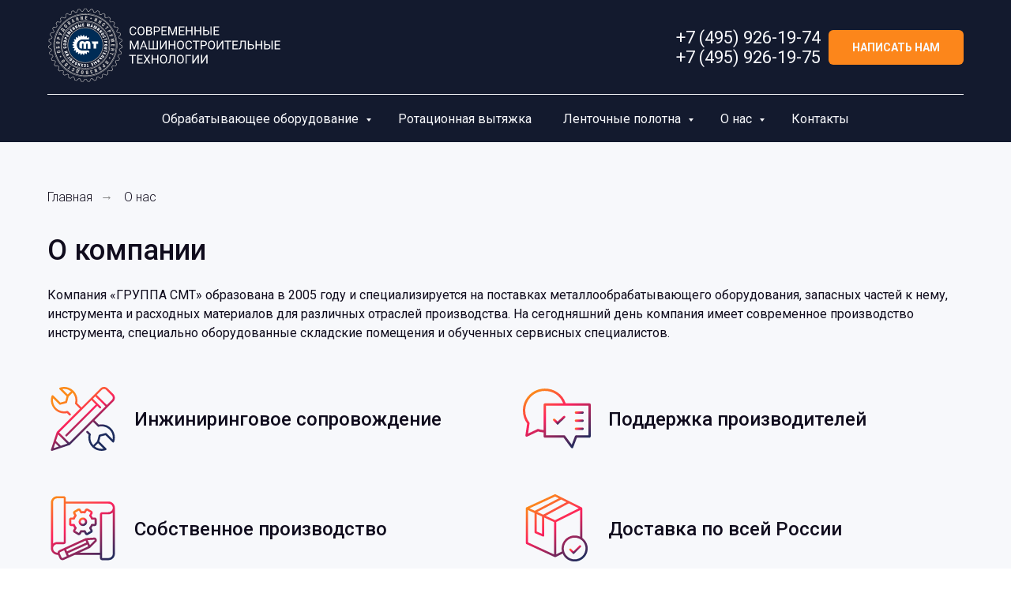

--- FILE ---
content_type: text/html; charset=UTF-8
request_url: https://group-smt.ru/companiya
body_size: 18428
content:
<!DOCTYPE html> <html lang="ru"> <head> <meta charset="utf-8" /> <meta http-equiv="Content-Type" content="text/html; charset=utf-8" /> <meta name="viewport" content="width=device-width, initial-scale=1.0" /> <meta name="google-site-verification" content="sITeMrHi_onm7dXaYHCR5Wg2bJbkeq5pLlVvnlejh4w" /> <meta name="yandex-verification" content="41e0ef1405b5e409" /> <!--metatextblock--> <title>О компании | Группа СМТ</title> <meta name="description" content="Информация о компании. ООО «Группа СМТ»." /> <meta property="og:url" content="https://group-smt.ru/companiya" /> <meta property="og:title" content="О компании" /> <meta property="og:description" content="Информация о компании. ООО «Группа СМТ»." /> <meta property="og:type" content="website" /> <meta property="og:image" content="https://static.tildacdn.com/tild3737-3838-4835-b734-616666393666/main-1.jpg" /> <link rel="canonical" href="https://group-smt.ru/companiya"> <!--/metatextblock--> <meta name="format-detection" content="telephone=no" /> <meta http-equiv="x-dns-prefetch-control" content="on"> <link rel="dns-prefetch" href="https://ws.tildacdn.com"> <link rel="dns-prefetch" href="https://static.tildacdn.com"> <link rel="shortcut icon" href="https://static.tildacdn.com/tild3261-3161-4265-b662-636235353630/favicon.ico" type="image/x-icon" /> <link rel="apple-touch-icon" href="https://static.tildacdn.com/tild3364-3834-4366-a336-303062626663/appal-fav-152.png"> <link rel="apple-touch-icon" sizes="76x76" href="https://static.tildacdn.com/tild3364-3834-4366-a336-303062626663/appal-fav-152.png"> <link rel="apple-touch-icon" sizes="152x152" href="https://static.tildacdn.com/tild3364-3834-4366-a336-303062626663/appal-fav-152.png"> <link rel="apple-touch-startup-image" href="https://static.tildacdn.com/tild3364-3834-4366-a336-303062626663/appal-fav-152.png"> <meta name="msapplication-TileColor" content="#ffffff"> <meta name="msapplication-TileImage" content="https://static.tildacdn.com/tild3536-3461-4433-b030-383033363763/appal-fav-270.png"> <!-- Assets --> <script src="https://neo.tildacdn.com/js/tilda-fallback-1.0.min.js" async charset="utf-8"></script> <link rel="stylesheet" href="https://static.tildacdn.com/css/tilda-grid-3.0.min.css" type="text/css" media="all" onerror="this.loaderr='y';"/> <link rel="stylesheet" href="https://static.tildacdn.com/ws/project3854309/tilda-blocks-page18982122.min.css?t=1768209580" type="text/css" media="all" onerror="this.loaderr='y';" /> <link rel="preconnect" href="https://fonts.gstatic.com"> <link href="https://fonts.googleapis.com/css2?family=Roboto:wght@300;400;500;700&subset=latin,cyrillic" rel="stylesheet"> <link rel="stylesheet" href="https://static.tildacdn.com/css/tilda-animation-2.0.min.css" type="text/css" media="all" onerror="this.loaderr='y';" /> <link rel="stylesheet" href="https://static.tildacdn.com/css/tilda-cards-1.0.min.css" type="text/css" media="all" onerror="this.loaderr='y';" /> <link rel="stylesheet" href="https://static.tildacdn.com/css/tilda-menusub-1.0.min.css" type="text/css" media="print" onload="this.media='all';" onerror="this.loaderr='y';" /> <noscript><link rel="stylesheet" href="https://static.tildacdn.com/css/tilda-menusub-1.0.min.css" type="text/css" media="all" /></noscript> <link rel="stylesheet" href="https://static.tildacdn.com/css/tilda-menu-widgeticons-1.0.min.css" type="text/css" media="all" onerror="this.loaderr='y';" /> <link rel="stylesheet" href="https://static.tildacdn.com/css/tilda-popup-1.1.min.css" type="text/css" media="print" onload="this.media='all';" onerror="this.loaderr='y';" /> <noscript><link rel="stylesheet" href="https://static.tildacdn.com/css/tilda-popup-1.1.min.css" type="text/css" media="all" /></noscript> <link rel="stylesheet" href="https://static.tildacdn.com/css/tilda-forms-1.0.min.css" type="text/css" media="all" onerror="this.loaderr='y';" /> <link rel="stylesheet" type="text/css" href="/custom.css?t=1768209580"> <script nomodule src="https://static.tildacdn.com/js/tilda-polyfill-1.0.min.js" charset="utf-8"></script> <script type="text/javascript">function t_onReady(func) {if(document.readyState!='loading') {func();} else {document.addEventListener('DOMContentLoaded',func);}}
function t_onFuncLoad(funcName,okFunc,time) {if(typeof window[funcName]==='function') {okFunc();} else {setTimeout(function() {t_onFuncLoad(funcName,okFunc,time);},(time||100));}}function t_throttle(fn,threshhold,scope) {return function() {fn.apply(scope||this,arguments);};}</script> <script src="https://static.tildacdn.com/js/jquery-1.10.2.min.js" charset="utf-8" onerror="this.loaderr='y';"></script> <script src="https://static.tildacdn.com/js/tilda-scripts-3.0.min.js" charset="utf-8" defer onerror="this.loaderr='y';"></script> <script src="https://static.tildacdn.com/ws/project3854309/tilda-blocks-page18982122.min.js?t=1768209580" charset="utf-8" async onerror="this.loaderr='y';"></script> <script src="https://static.tildacdn.com/js/tilda-lazyload-1.0.min.js" charset="utf-8" async onerror="this.loaderr='y';"></script> <script src="https://static.tildacdn.com/js/tilda-animation-2.0.min.js" charset="utf-8" async onerror="this.loaderr='y';"></script> <script src="https://static.tildacdn.com/js/tilda-cards-1.0.min.js" charset="utf-8" async onerror="this.loaderr='y';"></script> <script src="https://static.tildacdn.com/js/tilda-menusub-1.0.min.js" charset="utf-8" async onerror="this.loaderr='y';"></script> <script src="https://static.tildacdn.com/js/tilda-menu-1.0.min.js" charset="utf-8" async onerror="this.loaderr='y';"></script> <script src="https://static.tildacdn.com/js/tilda-menu-widgeticons-1.0.min.js" charset="utf-8" async onerror="this.loaderr='y';"></script> <script src="https://static.tildacdn.com/js/tilda-submenublocks-1.0.min.js" charset="utf-8" async onerror="this.loaderr='y';"></script> <script src="https://static.tildacdn.com/js/tilda-popup-1.0.min.js" charset="utf-8" async onerror="this.loaderr='y';"></script> <script src="https://static.tildacdn.com/js/tilda-forms-1.0.min.js" charset="utf-8" async onerror="this.loaderr='y';"></script> <script src="https://static.tildacdn.com/js/tilda-skiplink-1.0.min.js" charset="utf-8" async onerror="this.loaderr='y';"></script> <script src="https://static.tildacdn.com/js/tilda-events-1.0.min.js" charset="utf-8" async onerror="this.loaderr='y';"></script> <!-- nominify begin --><script>
   var p1;
   var flagX2 = false;
   var flagX3 = false;
   var flagX4 = false;
$(document).ready(function() {
   $('.t967__additional-descr.t967__additionalitem').attr('id', 't967');
	$('.t967__button-wrap').attr('id', 't967_btn');
	$('.t774__wrapper').attr('id', 't774wrap');
});
$(window).load(function() {
   var $el;
   var $x1;

	var active_burger = $('a.t-menusub__menu.t-menusub__link-item.t-name.t-name_xs.t-active').closest('.t-menusub').prev().addClass('t-menusub__target-link_active');
	var active_t3;
   var active_t1;
   var link_active_three;
   var location;

   $('.t-menusub__list li a').each(function() {
      location = window.location.pathname;
		var link = '/' + this.href.substr(26);
		if(location == link) {
			var noactive = $('.t-menusub__link-item.t-name.t-name_xs[href="' + location + '"]').closest('.t-menusub').prev().addClass('parent-noactive');
		}
	});
	$(".t758 .t758__list_item").each(function() {
      active_t1 = $(this).next().text();
		active_t3 = $(this).prev().find('.t758__link-item__wrapper').text();
		link_active_three = $(this).next().next().text();
		$('a.t-menusub__link-item.t-name.t-name_xs').each(function() {
			var link_active_three_t = $(this).text();
			if(link_active_three_t == link_active_three) {
      $(this).attr('data-text', link_active_three);
				$('a.t-menusub__link-item.t-name.t-name_xs[data-text="' + link_active_three + '"]').addClass('t-active');
				$('.t-menusub__link-item.t-name.t-name_xs[data-text="' + link_active_three + '"]').closest('.t-menusub').prev().addClass('parent-noactive');
			}
		});
		var link_active_four = $('.t758 .t758__list_item:eq(2)').find("a");
		var link_active_six = link_active_four.attr("href");
		var result2;
		var str2 = window.location.toString();
		var lastIndex2 = str2.lastIndexOf('/');
		var prevIndex2 = str2.lastIndexOf('/', lastIndex2 - 1);
		result2 = str2.substring(prevIndex2 - 24, lastIndex2);
		if(result2 == link_active_six) {
			var link_active_f3 = $('.t758 .t758__list_item:eq(2)').find('.t758__link-item__wrapper').text();
			$('a.t-menusub__link-item.t-name.t-name_xs[href="' + result2 + '"]').addClass('t-active');
			$('.t-menusub__link-item.t-name.t-name_xs[href="' + result2 + '"]').closest('.t-menusub').prev().addClass('parent-noactive');
			$('a.t-menusub__link-item.t-name.t-name_xs[data-text="' + link_active_f3 + '"]').removeClass('t-active');
			$('a.t-menusub__link-item.t-name.t-name_xs[data-text="' + link_active_f3 + '"]').removeAttr("data-text");
		}
		var result;
		var str = window.location.toString();
		var lastIndex = str.lastIndexOf('/');
		var prevIndex = str.lastIndexOf('/', lastIndex - 1);
		result = str.substring(prevIndex, lastIndex);
		result = result + '/';
		$('a.t-menusub__link-item.t-name.t-name_xs').each(function() {
			var link1 = $(this).text();
			if(link1 == active_t1) {
      $(this).attr('data-text', active_t1);
				$('a.t-menusub__link-item.t-name.t-name_xs[data-text="' + active_t1 + '"]').addClass('t-active');
				$('.t-menusub__link-item.t-name.t-name_xs[data-text="' + active_t1 + '"]').closest('.t-menusub').prev().addClass('parent-noactive');
			}
		});
		if(location == result) {
			var noactive2 = $('.t-menusub__link-item.t-name.t-name_xs[href="' + result + '"]').closest('.t-menusub').prev().addClass('parent-noactive');
		}
	});
	let $parents = $('ul li.t967__list-item').find('a');
	$parents.each(function() {
      $el = $(this);
		$x1 = $el.attr('class');
		if($el.hasClass('parent-noactive')) {
      flagX3 = true;
			flagX2 = true;
			p1 = 1;
		}
		if(!$el.hasClass('parent-noactive')) {
			if(flagX3 == false) {
      flagX2 = false;
				p1 = 3;
				flagX4 = true;
			}
		}
	});
	$('a.t-menusub__link-item.t-name.t-name_xs').each(function() {
		var link_active_f = $('.t758 .t758__list_item:eq(2)').find('.t758__link-item__wrapper').text().trim();
		var link_active_f2 = $('.t758 .t758__list_item:eq(1)').find('.t758__link-item__wrapper').text();
		var link_active_f4 = $('.t758 .t758__list_item:eq(2)').children().find('a').text();
		var link_active_f6 = $('.t758 .t758__list_item:eq(2)').attr('href');
		var link_active_f7 = $('.t758 .t758__list_item:eq(1)').children().find('a').attr('href');
		var link_active_f5 = $('.t758 .t758__list_item:eq(3)').children().find('a').text();
		var link_active_f8 = $('.t758 .t758__list_item:eq(1)').children().find('a').text();
		if(link_active_f4 == "") {
			if(!$(this).text().match(link_active_f2)) {
				var x = link_active_f;
				if(!!x) {
					var spce = (x.match(/\s/g) || []).length;
				}
				if(spce == 2) {
					var s = link_active_f;
					var position = s.indexOf(' ', s.indexOf(' ') + 1);
					var res = s.slice(position, s.length);
					var res2 = res.trim();
					flagX4 = false;
					if($(this).text().match(res2)) {
                  $('a.t-menusub__link-item.t-name.t-name_xs:contains("' + link_active_f2 + '")').attr('data-text', active_t3);
						$('a.t-menusub__link-item.t-name.t-name_xs:contains("' + link_active_f2 + '")').attr('data-text', link_active_f8);
						$('a.t-menusub__link-item.t-name.t-name_xs[data-text="' + active_t3 + '"]').addClass('t-active');
						$('.t-menusub__link-item.t-name.t-name_xs[data-text="' + active_t3 + '"]').closest('.t-menusub').prev().addClass('parent-noactive');
						$('.t-menusub__link-item.t-name.t-name_xs[data-text="' + link_active_f2 + '"]').closest('.t-menusub').prev().addClass('parent-noactive');
						$('a.t-menusub__link-item.t-name.t-name_xs[data-text="' + link_active_f2 + '"]').removeClass('t-active');
						$('a.t-menusub__link-item.t-name.t-name_xs[data-text="' + link_active_f2 + '"]').removeAttr("data-text");
						if($('a.t-menusub__link-item.t-name.t-name_xs:contains("' + link_active_f2 + '")')) {
							var noactive = $('.t-menusub__link-item.t-name.t-name_xs[href="' + location + '"]').closest('.t-menusub').prev().addClass('parent-noactive');
						}
					}
				}
			}
			if(link_active_f !== '') {
				if(link_active_f !== ' ') {
					if($(this).text().match(link_active_f)) {
                  $('a.t-menusub__link-item.t-name.t-name_xs:contains("' + link_active_f2 + '")').attr('data-text', active_t3);
						$('a.t-menusub__link-item.t-name.t-name_xs:contains("' + link_active_f2 + '")').attr('data-text', link_active_f2);
						$('a.t-menusub__link-item.t-name.t-name_xs[data-text="' + active_t3 + '"]').addClass('t-active');
						$('.t-menusub__link-item.t-name.t-name_xs[data-text="' + active_t3 + '"]').closest('.t-menusub').prev().addClass('parent-noactive');
						$('.t-menusub__link-item.t-name.t-name_xs[data-text="' + link_active_f2 + '"]').closest('.t-menusub').prev().addClass('parent-noactive');
						$('a.t-menusub__link-item.t-name.t-name_xs[data-text="' + link_active_f2 + '"]').removeClass('t-active');
						$('a.t-menusub__link-item.t-name.t-name_xs[data-text="' + link_active_f2 + '"]').removeAttr("data-text");
						if($('a.t-menusub__link-item.t-name.t-name_xs:contains("' + link_active_f2 + '")')) {
							var noactive = $('.t-menusub__link-item.t-name.t-name_xs[href="' + location + '"]').closest('.t-menusub').prev().addClass('parent-noactive');
						}
					}
				}
			}
			if($(this).text().match(link_active_f2)) {
            $('a.t-menusub__link-item.t-name.t-name_xs:contains("' + link_active_f2 + '")').attr('data-text', active_t3);
				$('a.t-menusub__link-item.t-name.t-name_xs[data-text="' + active_t3 + '"]').addClass('t-active');
				$('.t-menusub__link-item.t-name.t-name_xs[data-text="' + active_t3 + '"]').closest('.t-menusub').prev().addClass('parent-noactive');
			}
		}
		if(link_active_f4 !== "") {
			if(!$(this).text().match(link_active_f2)) {
				if(flagX2 == true) {
					if(p1 == '1') {
                  link_active_f7 = link_active_f7 + '/';
						$('a.t-menusub__link-item.t-name.t-name_xs:contains("' + link_active_f2 + '")').attr('data-text', active_t3);
						$('a.t-menusub__link-item.t-name.t-name_xs[href="' + link_active_f6 + '"]').addClass('t-active');
						$('.t-menusub__link-item.t-name.t-name_xs[href="' + link_active_f6 + '"]').closest('.t-menusub').prev().addClass('parent-noactive');
						$('a.t-menusub__link-item.t-name.t-name_xs[data-text="' + link_active_f2 + '"]').removeClass('t-active');
						$('a.t-menusub__link-item.t-name.t-name_xs[data-text="' + link_active_f2 + '"]').removeAttr("data-text");
					}
				}
				if(flagX2 == false) {
					if(p1 == '3') {
						if(flagX4 == true) {
                     link_active_f7 = link_active_f7;
							$('a.t-menusub__link-item.t-name.t-name_xs:contains("' + link_active_f2 + '")').attr('data-text', active_t3);
							$('a.t-menusub__link-item.t-name.t-name_xs[href="' + link_active_f6 + '"]').addClass('t-active');
							$('.t-menusub__link-item.t-name.t-name_xs[href="' + link_active_f6 + '"]').closest('.t-menusub').prev().addClass('parent-noactive');
							$('a.t-menusub__link-item.t-name.t-name_xs[data-text="' + link_active_f2 + '"]').removeClass('t-active');
							$('a.t-menusub__link-item.t-name.t-name_xs[data-text="' + link_active_f2 + '"]').removeAttr("data-text");
							$('a.t-menusub__link-item.t-name.t-name_xs[href="' + link_active_f7 + '"]').addClass('t-active');
							$('.t-menusub__link-item.t-name.t-name_xs[href="' + link_active_f7 + '"]').closest('.t-menusub').prev().addClass('parent-noactive');
						}
					}
				}
			}
		}
	});
});
</script><!-- nominify end --><script type="text/javascript">window.dataLayer=window.dataLayer||[];</script> <!-- Global Site Tag (gtag.js) - Google Analytics --> <script type="text/javascript" data-tilda-cookie-type="analytics">window.mainTracker='gtag';window.gtagTrackerID='UA-3207041-52';function gtag(){dataLayer.push(arguments);}
setTimeout(function(){(function(w,d,s,i){var f=d.getElementsByTagName(s)[0],j=d.createElement(s);j.async=true;j.src='https://www.googletagmanager.com/gtag/js?id='+i;f.parentNode.insertBefore(j,f);gtag('js',new Date());gtag('config',i,{});})(window,document,'script',window.gtagTrackerID);},2000);</script> <script type="text/javascript">(function() {if((/bot|google|yandex|baidu|bing|msn|duckduckbot|teoma|slurp|crawler|spider|robot|crawling|facebook/i.test(navigator.userAgent))===false&&typeof(sessionStorage)!='undefined'&&sessionStorage.getItem('visited')!=='y'&&document.visibilityState){var style=document.createElement('style');style.type='text/css';style.innerHTML='@media screen and (min-width: 980px) {.t-records {opacity: 0;}.t-records_animated {-webkit-transition: opacity ease-in-out .2s;-moz-transition: opacity ease-in-out .2s;-o-transition: opacity ease-in-out .2s;transition: opacity ease-in-out .2s;}.t-records.t-records_visible {opacity: 1;}}';document.getElementsByTagName('head')[0].appendChild(style);function t_setvisRecs(){var alr=document.querySelectorAll('.t-records');Array.prototype.forEach.call(alr,function(el) {el.classList.add("t-records_animated");});setTimeout(function() {Array.prototype.forEach.call(alr,function(el) {el.classList.add("t-records_visible");});sessionStorage.setItem("visited","y");},400);}
document.addEventListener('DOMContentLoaded',t_setvisRecs);}})();</script></head> <body class="t-body" style="margin:0;"> <!--allrecords--> <div id="allrecords" class="t-records" data-hook="blocks-collection-content-node" data-tilda-project-id="3854309" data-tilda-page-id="18982122" data-tilda-page-alias="companiya" data-tilda-formskey="ce38d63c76422bff46bf378fc2b8567e" data-tilda-lazy="yes" data-tilda-project-lang="RU" data-tilda-root-zone="com" data-tilda-project-headcode="yes" data-tilda-ts="y" data-tilda-project-country="RU"> <!--header--> <header id="t-header" class="t-records" data-hook="blocks-collection-content-node" data-tilda-project-id="3854309" data-tilda-page-id="18403979" data-tilda-page-alias="header" data-tilda-formskey="ce38d63c76422bff46bf378fc2b8567e" data-tilda-lazy="yes" data-tilda-project-lang="RU" data-tilda-root-zone="com" data-tilda-project-headcode="yes" data-tilda-ts="y" data-tilda-project-country="RU"> <div id="rec340119219" class="r t-rec t-screenmin-1200px" style="background-color:#131a2e; " data-animationappear="off" data-record-type="967" data-screen-min="1200px" data-bg-color="#131a2e"> <!-- T967 --> <div id="nav340119219marker"></div> <div class="tmenu-mobile"> <div class="tmenu-mobile__container"> <div class="tmenu-mobile__text t-name t-name_md" field="menu_mob_title">&nbsp;</div> <button type="button"
class="t-menuburger t-menuburger_first "
aria-label="Навигационное меню"
aria-expanded="false"> <span style="background-color:#000;"></span> <span style="background-color:#000;"></span> <span style="background-color:#000;"></span> <span style="background-color:#000;"></span> </button> <script>function t_menuburger_init(recid) {var rec=document.querySelector('#rec' + recid);if(!rec) return;var burger=rec.querySelector('.t-menuburger');if(!burger) return;var isSecondStyle=burger.classList.contains('t-menuburger_second');if(isSecondStyle&&!window.isMobile&&!('ontouchend' in document)) {burger.addEventListener('mouseenter',function() {if(burger.classList.contains('t-menuburger-opened')) return;burger.classList.remove('t-menuburger-unhovered');burger.classList.add('t-menuburger-hovered');});burger.addEventListener('mouseleave',function() {if(burger.classList.contains('t-menuburger-opened')) return;burger.classList.remove('t-menuburger-hovered');burger.classList.add('t-menuburger-unhovered');setTimeout(function() {burger.classList.remove('t-menuburger-unhovered');},300);});}
burger.addEventListener('click',function() {if(!burger.closest('.tmenu-mobile')&&!burger.closest('.t450__burger_container')&&!burger.closest('.t466__container')&&!burger.closest('.t204__burger')&&!burger.closest('.t199__js__menu-toggler')) {burger.classList.toggle('t-menuburger-opened');burger.classList.remove('t-menuburger-unhovered');}});var menu=rec.querySelector('[data-menu="yes"]');if(!menu) return;var menuLinks=menu.querySelectorAll('.t-menu__link-item');var submenuClassList=['t978__menu-link_hook','t978__tm-link','t966__tm-link','t794__tm-link','t-menusub__target-link'];Array.prototype.forEach.call(menuLinks,function(link) {link.addEventListener('click',function() {var isSubmenuHook=submenuClassList.some(function(submenuClass) {return link.classList.contains(submenuClass);});if(isSubmenuHook) return;burger.classList.remove('t-menuburger-opened');});});menu.addEventListener('clickedAnchorInTooltipMenu',function() {burger.classList.remove('t-menuburger-opened');});}
t_onReady(function() {t_onFuncLoad('t_menuburger_init',function(){t_menuburger_init('340119219');});});</script> <style>.t-menuburger{position:relative;flex-shrink:0;width:28px;height:20px;padding:0;border:none;background-color:transparent;outline:none;-webkit-transform:rotate(0deg);transform:rotate(0deg);transition:transform .5s ease-in-out;cursor:pointer;z-index:999;}.t-menuburger span{display:block;position:absolute;width:100%;opacity:1;left:0;-webkit-transform:rotate(0deg);transform:rotate(0deg);transition:.25s ease-in-out;height:3px;background-color:#000;}.t-menuburger span:nth-child(1){top:0px;}.t-menuburger span:nth-child(2),.t-menuburger span:nth-child(3){top:8px;}.t-menuburger span:nth-child(4){top:16px;}.t-menuburger__big{width:42px;height:32px;}.t-menuburger__big span{height:5px;}.t-menuburger__big span:nth-child(2),.t-menuburger__big span:nth-child(3){top:13px;}.t-menuburger__big span:nth-child(4){top:26px;}.t-menuburger__small{width:22px;height:14px;}.t-menuburger__small span{height:2px;}.t-menuburger__small span:nth-child(2),.t-menuburger__small span:nth-child(3){top:6px;}.t-menuburger__small span:nth-child(4){top:12px;}.t-menuburger-opened span:nth-child(1){top:8px;width:0%;left:50%;}.t-menuburger-opened span:nth-child(2){-webkit-transform:rotate(45deg);transform:rotate(45deg);}.t-menuburger-opened span:nth-child(3){-webkit-transform:rotate(-45deg);transform:rotate(-45deg);}.t-menuburger-opened span:nth-child(4){top:8px;width:0%;left:50%;}.t-menuburger-opened.t-menuburger__big span:nth-child(1){top:6px;}.t-menuburger-opened.t-menuburger__big span:nth-child(4){top:18px;}.t-menuburger-opened.t-menuburger__small span:nth-child(1),.t-menuburger-opened.t-menuburger__small span:nth-child(4){top:6px;}@media (hover),(min-width:0\0){.t-menuburger_first:hover span:nth-child(1){transform:translateY(1px);}.t-menuburger_first:hover span:nth-child(4){transform:translateY(-1px);}.t-menuburger_first.t-menuburger__big:hover span:nth-child(1){transform:translateY(3px);}.t-menuburger_first.t-menuburger__big:hover span:nth-child(4){transform:translateY(-3px);}}.t-menuburger_second span:nth-child(2),.t-menuburger_second span:nth-child(3){width:80%;left:20%;right:0;}@media (hover),(min-width:0\0){.t-menuburger_second.t-menuburger-hovered span:nth-child(2),.t-menuburger_second.t-menuburger-hovered span:nth-child(3){animation:t-menuburger-anim 0.3s ease-out normal forwards;}.t-menuburger_second.t-menuburger-unhovered span:nth-child(2),.t-menuburger_second.t-menuburger-unhovered span:nth-child(3){animation:t-menuburger-anim2 0.3s ease-out normal forwards;}}.t-menuburger_second.t-menuburger-opened span:nth-child(2),.t-menuburger_second.t-menuburger-opened span:nth-child(3){left:0;right:0;width:100%!important;}.t-menuburger_third span:nth-child(4){width:70%;left:unset;right:0;}@media (hover),(min-width:0\0){.t-menuburger_third:not(.t-menuburger-opened):hover span:nth-child(4){width:100%;}}.t-menuburger_third.t-menuburger-opened span:nth-child(4){width:0!important;right:50%;}.t-menuburger_fourth{height:12px;}.t-menuburger_fourth.t-menuburger__small{height:8px;}.t-menuburger_fourth.t-menuburger__big{height:18px;}.t-menuburger_fourth span:nth-child(2),.t-menuburger_fourth span:nth-child(3){top:4px;opacity:0;}.t-menuburger_fourth span:nth-child(4){top:8px;}.t-menuburger_fourth.t-menuburger__small span:nth-child(2),.t-menuburger_fourth.t-menuburger__small span:nth-child(3){top:3px;}.t-menuburger_fourth.t-menuburger__small span:nth-child(4){top:6px;}.t-menuburger_fourth.t-menuburger__small span:nth-child(2),.t-menuburger_fourth.t-menuburger__small span:nth-child(3){top:3px;}.t-menuburger_fourth.t-menuburger__small span:nth-child(4){top:6px;}.t-menuburger_fourth.t-menuburger__big span:nth-child(2),.t-menuburger_fourth.t-menuburger__big span:nth-child(3){top:6px;}.t-menuburger_fourth.t-menuburger__big span:nth-child(4){top:12px;}@media (hover),(min-width:0\0){.t-menuburger_fourth:not(.t-menuburger-opened):hover span:nth-child(1){transform:translateY(1px);}.t-menuburger_fourth:not(.t-menuburger-opened):hover span:nth-child(4){transform:translateY(-1px);}.t-menuburger_fourth.t-menuburger__big:not(.t-menuburger-opened):hover span:nth-child(1){transform:translateY(3px);}.t-menuburger_fourth.t-menuburger__big:not(.t-menuburger-opened):hover span:nth-child(4){transform:translateY(-3px);}}.t-menuburger_fourth.t-menuburger-opened span:nth-child(1),.t-menuburger_fourth.t-menuburger-opened span:nth-child(4){top:4px;}.t-menuburger_fourth.t-menuburger-opened span:nth-child(2),.t-menuburger_fourth.t-menuburger-opened span:nth-child(3){opacity:1;}@keyframes t-menuburger-anim{0%{width:80%;left:20%;right:0;}50%{width:100%;left:0;right:0;}100%{width:80%;left:0;right:20%;}}@keyframes t-menuburger-anim2{0%{width:80%;left:0;}50%{width:100%;right:0;left:0;}100%{width:80%;left:20%;right:0;}}</style> </div> </div> <style>.tmenu-mobile{background-color:#111;display:none;width:100%;top:0;z-index:990;}.tmenu-mobile_positionfixed{position:fixed;}.tmenu-mobile__text{color:#fff;}.tmenu-mobile__container{min-height:64px;padding:20px;position:relative;box-sizing:border-box;display:-webkit-flex;display:-ms-flexbox;display:flex;-webkit-align-items:center;-ms-flex-align:center;align-items:center;-webkit-justify-content:space-between;-ms-flex-pack:justify;justify-content:space-between;}.tmenu-mobile__list{display:block;}.tmenu-mobile__burgerlogo{display:inline-block;font-size:24px;font-weight:400;white-space:nowrap;vertical-align:middle;}.tmenu-mobile__imglogo{height:auto;display:block;max-width:300px!important;box-sizing:border-box;padding:0;margin:0 auto;}@media screen and (max-width:980px){.tmenu-mobile__menucontent_hidden{display:none;height:100%;}.tmenu-mobile{display:block;}}@media screen and (max-width:980px){#rec340119219 .t-menuburger{-webkit-order:1;-ms-flex-order:1;order:1;}}</style> <div id="nav340119219" class="t967 t967__positionstatic tmenu-mobile__menucontent_hidden" style="background-color: rgba(19,26,46,1); " data-bgcolor-hex="#131a2e" data-bgcolor-rgba="rgba(19,26,46,1)" data-navmarker="nav340119219marker" data-appearoffset="" data-bgopacity-two="" data-menushadow="" data-menushadow-css="" data-bgopacity="1" data-menu-items-align="center" data-menu="yes"> <div class="t967__maincontainer t967__c12collumns"> <div class="t967__top" style="height:120px;"> <div class="t967__logo"> <div style="display: block;"> <a href="/"> <img class="t967__imglogo t967__imglogomobile"
src="https://static.tildacdn.com/tild3235-3565-4239-b066-363638303333/logo-text.svg"
imgfield="img"
style="max-width: 300px; width: 300px;"
alt="Группа СМТ – Современные Машиностроительные Технологии"> </a> </div> </div> <nav class="t967__listwrapper t967__mobilelist"> <ul role="list" class="t967__list"> <li class="t967__list-item"
style="padding:0 20px 0 0;"> <a class="t-menu__link-item"
href="#submenu:oborud" data-menu-submenu-hook="" data-menu-item-number="1">
Обрабатывающее оборудование
</a> </li> <li class="t967__list-item"
style="padding:0 20px;"> <a class="t-menu__link-item"
href="/rotacionnaya-vytyazhka" data-menu-submenu-hook="" data-menu-item-number="2">
Ротационная вытяжка
</a> </li> <li class="t967__list-item"
style="padding:0 20px;"> <a class="t-menu__link-item"
href="#submenu:polotna" data-menu-submenu-hook="" data-menu-item-number="3">
Ленточные полотна
</a> </li> <li class="t967__list-item"
style="padding:0 20px;"> <a class="t-menu__link-item"
href="#submenu:onas" data-menu-submenu-hook="" data-menu-item-number="4">
О нас
</a> </li> <li class="t967__list-item"
style="padding:0 0 0 20px;"> <a class="t-menu__link-item"
href="/kontakty" data-menu-submenu-hook="" data-menu-item-number="5">
Контакты
</a> </li> </ul> </nav> <div class="t967__additionalwrapper"> <div class="t967__additional-descr t967__additionalitem" field="descr"><a href="tel:+74959261974" style="color: rgb(247, 248, 251);">+7 (495) 926-19-74</a><br /><a href="tel:+74959261975" style="color: rgb(247, 248, 251);">+7 (495) 926-19-75</a></div> <a
class="t-btn t-btnflex t-btnflex_type_button t-btnflex_sm t967__button"
href="#popup:sendheader"><span class="t-btnflex__text">Написать нам</span> <style>#rec340119219 .t-btnflex.t-btnflex_type_button {color:#f7f8fb;background-color:#fc861b;--border-width:0px;border-style:none !important;border-radius:6px;box-shadow:none !important;text-transform:uppercase;transition-duration:0.2s;transition-property:background-color,color,border-color,box-shadow,opacity,transform,gap;transition-timing-function:ease-in-out;}@media (hover:hover) {#rec340119219 .t-btnflex.t-btnflex_type_button:not(.t-animate_no-hover):hover {color:#f7f8fb !important;background-color:#fe4744 !important;}#rec340119219 .t-btnflex.t-btnflex_type_button:not(.t-animate_no-hover):focus-visible {color:#f7f8fb !important;background-color:#fe4744 !important;}}</style></a> </div> </div> <div class="t967__bottom" style="height:60px;"> <div class="t967__middlelinewrapper"> <div class="t967__linewrapper"> <div
class="t-divider t967__horizontalline" data-divider-fieldset="color,bordersize,opacity"
style="background-color:#f7f8fb; "></div> </div> </div> <div class="t967__bottomwrapper" style="height:60px;"> <nav class="t967__listwrapper t967__desktoplist"> <ul role="list" class="t967__list t-menu__list t967__menualign_center" style=""> <li class="t967__list-item"
style="padding:0 20px 0 0;"> <a class="t-menu__link-item"
href="#submenu:oborud" data-menu-submenu-hook="" data-menu-item-number="1">
Обрабатывающее оборудование
</a> </li> <li class="t967__list-item"
style="padding:0 20px;"> <a class="t-menu__link-item"
href="/rotacionnaya-vytyazhka" data-menu-submenu-hook="" data-menu-item-number="2">
Ротационная вытяжка
</a> </li> <li class="t967__list-item"
style="padding:0 20px;"> <a class="t-menu__link-item"
href="#submenu:polotna" data-menu-submenu-hook="" data-menu-item-number="3">
Ленточные полотна
</a> </li> <li class="t967__list-item"
style="padding:0 20px;"> <a class="t-menu__link-item"
href="#submenu:onas" data-menu-submenu-hook="" data-menu-item-number="4">
О нас
</a> </li> <li class="t967__list-item"
style="padding:0 0 0 20px;"> <a class="t-menu__link-item"
href="/kontakty" data-menu-submenu-hook="" data-menu-item-number="5">
Контакты
</a> </li> </ul> </nav> </div> </div> </div> </div> <style>@media screen and (max-width:980px){#rec340119219 .t967__leftcontainer{padding:20px;}}@media screen and (max-width:980px){#rec340119219 .t967__imglogo{padding:20px 0;}}</style> <style>@media screen and (max-width:980px){#rec340119219 .tmenu-mobile{background-color:#131a2e;}}</style> <script>t_onReady(function() {t_onFuncLoad('t_menu__highlightActiveLinks',function() {t_menu__highlightActiveLinks('.t967 .t-menu__link-item');});});t_onFuncLoad('t_menu__setBGcolor',function() {window.addEventListener('resize',t_throttle(function() {t_menu__setBGcolor('340119219','.t967');}));});t_onReady(function() {t_onFuncLoad('t_menu__setBGcolor',function() {t_menu__setBGcolor('340119219','.t967');});t_onFuncLoad('t_menu__interactFromKeyboard',function() {t_menu__interactFromKeyboard('340119219');});});</script> <script>t_onReady(function() {var rec=document.querySelector('#rec340119219');if(!rec) return;var wrapperBlock=rec.querySelector('.t967');if(!wrapperBlock) return;t_onFuncLoad('t_menu__createMobileMenu',function() {t_menu__createMobileMenu('340119219','.t967');});});</script> <style>#rec340119219 .t-menu__link-item{-webkit-transition:color 0.3s ease-in-out,opacity 0.3s ease-in-out;transition:color 0.3s ease-in-out,opacity 0.3s ease-in-out;}#rec340119219 .t-menu__link-item.t-active:not(.t978__menu-link){color:#fc861b !important;opacity:1 !important;}#rec340119219 .t-menu__link-item:not(.t-active):not(.tooltipstered):hover{color:#fc861b !important;opacity:1 !important;}#rec340119219 .t-menu__link-item:not(.t-active):not(.tooltipstered):focus-visible{color:#fc861b !important;opacity:1 !important;}@supports (overflow:-webkit-marquee) and (justify-content:inherit){#rec340119219 .t-menu__link-item,#rec340119219 .t-menu__link-item.t-active{opacity:1 !important;}}</style> <style> #rec340119219 a.t-menusub__link-item{font-size:14px;color:#f7f8fb;font-weight:400;}</style> <style> #rec340119219 .t967 a.t-menu__link-item{font-size:16px;color:#f7f8fb;font-weight:400;}#rec340119219 .t967__additional-descr{font-size:22px;color:#f7f8fb;}#rec340119219 .t967__additional-langs__lang a{font-size:16px;color:#f7f8fb;font-weight:400;}</style> </div> <div id="rec340119683" class="r t-rec t-screenmin-1200px" style="background-color:#131a2e; " data-animationappear="off" data-record-type="967" data-screen-min="1200px" data-bg-color="#131a2e"> <!-- T967 --> <div id="nav340119683marker"></div> <div class="tmenu-mobile"> <div class="tmenu-mobile__container"> <div class="tmenu-mobile__text t-name t-name_md" field="menu_mob_title">&nbsp;</div> <button type="button"
class="t-menuburger t-menuburger_first "
aria-label="Навигационное меню"
aria-expanded="false"> <span style="background-color:#000;"></span> <span style="background-color:#000;"></span> <span style="background-color:#000;"></span> <span style="background-color:#000;"></span> </button> <script>function t_menuburger_init(recid) {var rec=document.querySelector('#rec' + recid);if(!rec) return;var burger=rec.querySelector('.t-menuburger');if(!burger) return;var isSecondStyle=burger.classList.contains('t-menuburger_second');if(isSecondStyle&&!window.isMobile&&!('ontouchend' in document)) {burger.addEventListener('mouseenter',function() {if(burger.classList.contains('t-menuburger-opened')) return;burger.classList.remove('t-menuburger-unhovered');burger.classList.add('t-menuburger-hovered');});burger.addEventListener('mouseleave',function() {if(burger.classList.contains('t-menuburger-opened')) return;burger.classList.remove('t-menuburger-hovered');burger.classList.add('t-menuburger-unhovered');setTimeout(function() {burger.classList.remove('t-menuburger-unhovered');},300);});}
burger.addEventListener('click',function() {if(!burger.closest('.tmenu-mobile')&&!burger.closest('.t450__burger_container')&&!burger.closest('.t466__container')&&!burger.closest('.t204__burger')&&!burger.closest('.t199__js__menu-toggler')) {burger.classList.toggle('t-menuburger-opened');burger.classList.remove('t-menuburger-unhovered');}});var menu=rec.querySelector('[data-menu="yes"]');if(!menu) return;var menuLinks=menu.querySelectorAll('.t-menu__link-item');var submenuClassList=['t978__menu-link_hook','t978__tm-link','t966__tm-link','t794__tm-link','t-menusub__target-link'];Array.prototype.forEach.call(menuLinks,function(link) {link.addEventListener('click',function() {var isSubmenuHook=submenuClassList.some(function(submenuClass) {return link.classList.contains(submenuClass);});if(isSubmenuHook) return;burger.classList.remove('t-menuburger-opened');});});menu.addEventListener('clickedAnchorInTooltipMenu',function() {burger.classList.remove('t-menuburger-opened');});}
t_onReady(function() {t_onFuncLoad('t_menuburger_init',function(){t_menuburger_init('340119683');});});</script> <style>.t-menuburger{position:relative;flex-shrink:0;width:28px;height:20px;padding:0;border:none;background-color:transparent;outline:none;-webkit-transform:rotate(0deg);transform:rotate(0deg);transition:transform .5s ease-in-out;cursor:pointer;z-index:999;}.t-menuburger span{display:block;position:absolute;width:100%;opacity:1;left:0;-webkit-transform:rotate(0deg);transform:rotate(0deg);transition:.25s ease-in-out;height:3px;background-color:#000;}.t-menuburger span:nth-child(1){top:0px;}.t-menuburger span:nth-child(2),.t-menuburger span:nth-child(3){top:8px;}.t-menuburger span:nth-child(4){top:16px;}.t-menuburger__big{width:42px;height:32px;}.t-menuburger__big span{height:5px;}.t-menuburger__big span:nth-child(2),.t-menuburger__big span:nth-child(3){top:13px;}.t-menuburger__big span:nth-child(4){top:26px;}.t-menuburger__small{width:22px;height:14px;}.t-menuburger__small span{height:2px;}.t-menuburger__small span:nth-child(2),.t-menuburger__small span:nth-child(3){top:6px;}.t-menuburger__small span:nth-child(4){top:12px;}.t-menuburger-opened span:nth-child(1){top:8px;width:0%;left:50%;}.t-menuburger-opened span:nth-child(2){-webkit-transform:rotate(45deg);transform:rotate(45deg);}.t-menuburger-opened span:nth-child(3){-webkit-transform:rotate(-45deg);transform:rotate(-45deg);}.t-menuburger-opened span:nth-child(4){top:8px;width:0%;left:50%;}.t-menuburger-opened.t-menuburger__big span:nth-child(1){top:6px;}.t-menuburger-opened.t-menuburger__big span:nth-child(4){top:18px;}.t-menuburger-opened.t-menuburger__small span:nth-child(1),.t-menuburger-opened.t-menuburger__small span:nth-child(4){top:6px;}@media (hover),(min-width:0\0){.t-menuburger_first:hover span:nth-child(1){transform:translateY(1px);}.t-menuburger_first:hover span:nth-child(4){transform:translateY(-1px);}.t-menuburger_first.t-menuburger__big:hover span:nth-child(1){transform:translateY(3px);}.t-menuburger_first.t-menuburger__big:hover span:nth-child(4){transform:translateY(-3px);}}.t-menuburger_second span:nth-child(2),.t-menuburger_second span:nth-child(3){width:80%;left:20%;right:0;}@media (hover),(min-width:0\0){.t-menuburger_second.t-menuburger-hovered span:nth-child(2),.t-menuburger_second.t-menuburger-hovered span:nth-child(3){animation:t-menuburger-anim 0.3s ease-out normal forwards;}.t-menuburger_second.t-menuburger-unhovered span:nth-child(2),.t-menuburger_second.t-menuburger-unhovered span:nth-child(3){animation:t-menuburger-anim2 0.3s ease-out normal forwards;}}.t-menuburger_second.t-menuburger-opened span:nth-child(2),.t-menuburger_second.t-menuburger-opened span:nth-child(3){left:0;right:0;width:100%!important;}.t-menuburger_third span:nth-child(4){width:70%;left:unset;right:0;}@media (hover),(min-width:0\0){.t-menuburger_third:not(.t-menuburger-opened):hover span:nth-child(4){width:100%;}}.t-menuburger_third.t-menuburger-opened span:nth-child(4){width:0!important;right:50%;}.t-menuburger_fourth{height:12px;}.t-menuburger_fourth.t-menuburger__small{height:8px;}.t-menuburger_fourth.t-menuburger__big{height:18px;}.t-menuburger_fourth span:nth-child(2),.t-menuburger_fourth span:nth-child(3){top:4px;opacity:0;}.t-menuburger_fourth span:nth-child(4){top:8px;}.t-menuburger_fourth.t-menuburger__small span:nth-child(2),.t-menuburger_fourth.t-menuburger__small span:nth-child(3){top:3px;}.t-menuburger_fourth.t-menuburger__small span:nth-child(4){top:6px;}.t-menuburger_fourth.t-menuburger__small span:nth-child(2),.t-menuburger_fourth.t-menuburger__small span:nth-child(3){top:3px;}.t-menuburger_fourth.t-menuburger__small span:nth-child(4){top:6px;}.t-menuburger_fourth.t-menuburger__big span:nth-child(2),.t-menuburger_fourth.t-menuburger__big span:nth-child(3){top:6px;}.t-menuburger_fourth.t-menuburger__big span:nth-child(4){top:12px;}@media (hover),(min-width:0\0){.t-menuburger_fourth:not(.t-menuburger-opened):hover span:nth-child(1){transform:translateY(1px);}.t-menuburger_fourth:not(.t-menuburger-opened):hover span:nth-child(4){transform:translateY(-1px);}.t-menuburger_fourth.t-menuburger__big:not(.t-menuburger-opened):hover span:nth-child(1){transform:translateY(3px);}.t-menuburger_fourth.t-menuburger__big:not(.t-menuburger-opened):hover span:nth-child(4){transform:translateY(-3px);}}.t-menuburger_fourth.t-menuburger-opened span:nth-child(1),.t-menuburger_fourth.t-menuburger-opened span:nth-child(4){top:4px;}.t-menuburger_fourth.t-menuburger-opened span:nth-child(2),.t-menuburger_fourth.t-menuburger-opened span:nth-child(3){opacity:1;}@keyframes t-menuburger-anim{0%{width:80%;left:20%;right:0;}50%{width:100%;left:0;right:0;}100%{width:80%;left:0;right:20%;}}@keyframes t-menuburger-anim2{0%{width:80%;left:0;}50%{width:100%;right:0;left:0;}100%{width:80%;left:20%;right:0;}}</style> </div> </div> <style>.tmenu-mobile{background-color:#111;display:none;width:100%;top:0;z-index:990;}.tmenu-mobile_positionfixed{position:fixed;}.tmenu-mobile__text{color:#fff;}.tmenu-mobile__container{min-height:64px;padding:20px;position:relative;box-sizing:border-box;display:-webkit-flex;display:-ms-flexbox;display:flex;-webkit-align-items:center;-ms-flex-align:center;align-items:center;-webkit-justify-content:space-between;-ms-flex-pack:justify;justify-content:space-between;}.tmenu-mobile__list{display:block;}.tmenu-mobile__burgerlogo{display:inline-block;font-size:24px;font-weight:400;white-space:nowrap;vertical-align:middle;}.tmenu-mobile__imglogo{height:auto;display:block;max-width:300px!important;box-sizing:border-box;padding:0;margin:0 auto;}@media screen and (max-width:980px){.tmenu-mobile__menucontent_hidden{display:none;height:100%;}.tmenu-mobile{display:block;}}@media screen and (max-width:980px){#rec340119683 .t-menuburger{-webkit-order:1;-ms-flex-order:1;order:1;}}</style> <div id="nav340119683" class="t967 t967__positionfixed t967__beforeready tmenu-mobile__menucontent_hidden" style="background-color: rgba(19,26,46,1); " data-bgcolor-hex="#131a2e" data-bgcolor-rgba="rgba(19,26,46,1)" data-navmarker="nav340119683marker" data-appearoffset="180px" data-bgopacity-two="" data-menushadow="" data-menushadow-css="" data-bgopacity="1" data-menu-items-align="center" data-menu="yes"> <div class="t967__maincontainer t967__c12collumns"> <div class="t967__top" style="height:0px;"> <div class="t967__logo"> <div > <div class="t967__logo_text t-title" field="title"></div> </div> </div> <nav class="t967__listwrapper t967__mobilelist"> <ul role="list" class="t967__list"> <li class="t967__list-item"
style="padding:0 20px 0 0;"> <a class="t-menu__link-item"
href="#submenu:oborud" data-menu-submenu-hook="" data-menu-item-number="1">
Обрабатывающее оборудование
</a> </li> <li class="t967__list-item"
style="padding:0 20px;"> <a class="t-menu__link-item"
href="/rotacionnaya-vytyazhka" data-menu-submenu-hook="" data-menu-item-number="2">
Ротационная вытяжка
</a> </li> <li class="t967__list-item"
style="padding:0 20px;"> <a class="t-menu__link-item"
href="#submenu:polotna" data-menu-submenu-hook="" data-menu-item-number="3">
Ленточные полотна
</a> </li> <li class="t967__list-item"
style="padding:0 20px;"> <a class="t-menu__link-item"
href="#submenu:onas" data-menu-submenu-hook="" data-menu-item-number="4">
О нас
</a> </li> <li class="t967__list-item"
style="padding:0 0 0 20px;"> <a class="t-menu__link-item"
href="/kontakty" data-menu-submenu-hook="" data-menu-item-number="5">
Контакты
</a> </li> </ul> </nav> <div class="t967__additionalwrapper"> </div> </div> <div class="t967__bottom" style="height:60px;"> <div class="t967__bottomwrapper" style="height:60px;"> <nav class="t967__listwrapper t967__desktoplist"> <ul role="list" class="t967__list t-menu__list t967__menualign_center" style=""> <li class="t967__list-item"
style="padding:0 20px 0 0;"> <a class="t-menu__link-item"
href="#submenu:oborud" data-menu-submenu-hook="" data-menu-item-number="1">
Обрабатывающее оборудование
</a> </li> <li class="t967__list-item"
style="padding:0 20px;"> <a class="t-menu__link-item"
href="/rotacionnaya-vytyazhka" data-menu-submenu-hook="" data-menu-item-number="2">
Ротационная вытяжка
</a> </li> <li class="t967__list-item"
style="padding:0 20px;"> <a class="t-menu__link-item"
href="#submenu:polotna" data-menu-submenu-hook="" data-menu-item-number="3">
Ленточные полотна
</a> </li> <li class="t967__list-item"
style="padding:0 20px;"> <a class="t-menu__link-item"
href="#submenu:onas" data-menu-submenu-hook="" data-menu-item-number="4">
О нас
</a> </li> <li class="t967__list-item"
style="padding:0 0 0 20px;"> <a class="t-menu__link-item"
href="/kontakty" data-menu-submenu-hook="" data-menu-item-number="5">
Контакты
</a> </li> </ul> </nav> </div> </div> </div> </div> <style>@media screen and (max-width:980px){#rec340119683 .t967__leftcontainer{padding:20px;}}@media screen and (max-width:980px){#rec340119683 .t967__imglogo{padding:20px 0;}}</style> <style>@media screen and (max-width:980px){#rec340119683 .tmenu-mobile{background-color:#131a2e;}}</style> <script>t_onReady(function() {t_onFuncLoad('t_menu__highlightActiveLinks',function() {t_menu__highlightActiveLinks('.t967 .t-menu__link-item');});t_onFuncLoad('t_menu__findAnchorLinks',function() {t_menu__findAnchorLinks('340119683','.t967 .t967__desktoplist .t-menu__link-item');t_menu__findAnchorLinks('340119683','.t967 .t967__mobilelist .t-menu__link-item');});});t_onFuncLoad('t_menu__setBGcolor',function() {window.addEventListener('resize',t_throttle(function() {t_menu__setBGcolor('340119683','.t967');}));});t_onReady(function() {t_onFuncLoad('t_menu__setBGcolor',function() {t_menu__setBGcolor('340119683','.t967');});t_onFuncLoad('t_menu__interactFromKeyboard',function() {t_menu__interactFromKeyboard('340119683');});});t_onReady(function() {var rec=document.querySelector('#rec340119683');if(!rec) return;t_onFuncLoad('t_menu__showFixedMenu',function() {var wrapperBlock=rec.querySelector('.t967');if(wrapperBlock) {wrapperBlock.classList.remove('t967__beforeready');}
t_menu__showFixedMenu('340119683','.t967');window.addEventListener('scroll',t_throttle(function() {t_menu__showFixedMenu('340119683','.t967');}));});});</script> <script>t_onReady(function() {var rec=document.querySelector('#rec340119683');if(!rec) return;var wrapperBlock=rec.querySelector('.t967');if(!wrapperBlock) return;t_onFuncLoad('t_menu__createMobileMenu',function() {t_menu__createMobileMenu('340119683','.t967');});});</script> <style>#rec340119683 .t-menu__link-item{-webkit-transition:color 0.3s ease-in-out,opacity 0.3s ease-in-out;transition:color 0.3s ease-in-out,opacity 0.3s ease-in-out;}#rec340119683 .t-menu__link-item.t-active:not(.t978__menu-link){color:#fc861b !important;opacity:1 !important;}#rec340119683 .t-menu__link-item:not(.t-active):not(.tooltipstered):hover{color:#fc861b !important;opacity:1 !important;}#rec340119683 .t-menu__link-item:not(.t-active):not(.tooltipstered):focus-visible{color:#fc861b !important;opacity:1 !important;}@supports (overflow:-webkit-marquee) and (justify-content:inherit){#rec340119683 .t-menu__link-item,#rec340119683 .t-menu__link-item.t-active{opacity:1 !important;}}</style> <style> #rec340119683 a.t-menusub__link-item{font-size:14px;color:#f7f8fb;font-weight:400;}</style> <style> #rec340119683 .t967 a.t-menu__link-item{font-size:16px;color:#f7f8fb;font-weight:400;}#rec340119683 .t967__additional-descr{font-size:22px;color:#f7f8fb;}#rec340119683 .t967__additional-langs__lang a{font-size:16px;color:#f7f8fb;font-weight:400;}</style> </div> <div id="rec297538455" class="r t-rec t-screenmin-980px t-screenmax-1200px" style="background-color:#131a2e; " data-animationappear="off" data-record-type="967" data-screen-min="980px" data-screen-max="1200px" data-bg-color="#131a2e"> <!-- T967 --> <div id="nav297538455marker"></div> <div class="tmenu-mobile"> <div class="tmenu-mobile__container"> <div class="tmenu-mobile__text t-name t-name_md" field="menu_mob_title">&nbsp;</div> <button type="button"
class="t-menuburger t-menuburger_first "
aria-label="Навигационное меню"
aria-expanded="false"> <span style="background-color:#000;"></span> <span style="background-color:#000;"></span> <span style="background-color:#000;"></span> <span style="background-color:#000;"></span> </button> <script>function t_menuburger_init(recid) {var rec=document.querySelector('#rec' + recid);if(!rec) return;var burger=rec.querySelector('.t-menuburger');if(!burger) return;var isSecondStyle=burger.classList.contains('t-menuburger_second');if(isSecondStyle&&!window.isMobile&&!('ontouchend' in document)) {burger.addEventListener('mouseenter',function() {if(burger.classList.contains('t-menuburger-opened')) return;burger.classList.remove('t-menuburger-unhovered');burger.classList.add('t-menuburger-hovered');});burger.addEventListener('mouseleave',function() {if(burger.classList.contains('t-menuburger-opened')) return;burger.classList.remove('t-menuburger-hovered');burger.classList.add('t-menuburger-unhovered');setTimeout(function() {burger.classList.remove('t-menuburger-unhovered');},300);});}
burger.addEventListener('click',function() {if(!burger.closest('.tmenu-mobile')&&!burger.closest('.t450__burger_container')&&!burger.closest('.t466__container')&&!burger.closest('.t204__burger')&&!burger.closest('.t199__js__menu-toggler')) {burger.classList.toggle('t-menuburger-opened');burger.classList.remove('t-menuburger-unhovered');}});var menu=rec.querySelector('[data-menu="yes"]');if(!menu) return;var menuLinks=menu.querySelectorAll('.t-menu__link-item');var submenuClassList=['t978__menu-link_hook','t978__tm-link','t966__tm-link','t794__tm-link','t-menusub__target-link'];Array.prototype.forEach.call(menuLinks,function(link) {link.addEventListener('click',function() {var isSubmenuHook=submenuClassList.some(function(submenuClass) {return link.classList.contains(submenuClass);});if(isSubmenuHook) return;burger.classList.remove('t-menuburger-opened');});});menu.addEventListener('clickedAnchorInTooltipMenu',function() {burger.classList.remove('t-menuburger-opened');});}
t_onReady(function() {t_onFuncLoad('t_menuburger_init',function(){t_menuburger_init('297538455');});});</script> <style>.t-menuburger{position:relative;flex-shrink:0;width:28px;height:20px;padding:0;border:none;background-color:transparent;outline:none;-webkit-transform:rotate(0deg);transform:rotate(0deg);transition:transform .5s ease-in-out;cursor:pointer;z-index:999;}.t-menuburger span{display:block;position:absolute;width:100%;opacity:1;left:0;-webkit-transform:rotate(0deg);transform:rotate(0deg);transition:.25s ease-in-out;height:3px;background-color:#000;}.t-menuburger span:nth-child(1){top:0px;}.t-menuburger span:nth-child(2),.t-menuburger span:nth-child(3){top:8px;}.t-menuburger span:nth-child(4){top:16px;}.t-menuburger__big{width:42px;height:32px;}.t-menuburger__big span{height:5px;}.t-menuburger__big span:nth-child(2),.t-menuburger__big span:nth-child(3){top:13px;}.t-menuburger__big span:nth-child(4){top:26px;}.t-menuburger__small{width:22px;height:14px;}.t-menuburger__small span{height:2px;}.t-menuburger__small span:nth-child(2),.t-menuburger__small span:nth-child(3){top:6px;}.t-menuburger__small span:nth-child(4){top:12px;}.t-menuburger-opened span:nth-child(1){top:8px;width:0%;left:50%;}.t-menuburger-opened span:nth-child(2){-webkit-transform:rotate(45deg);transform:rotate(45deg);}.t-menuburger-opened span:nth-child(3){-webkit-transform:rotate(-45deg);transform:rotate(-45deg);}.t-menuburger-opened span:nth-child(4){top:8px;width:0%;left:50%;}.t-menuburger-opened.t-menuburger__big span:nth-child(1){top:6px;}.t-menuburger-opened.t-menuburger__big span:nth-child(4){top:18px;}.t-menuburger-opened.t-menuburger__small span:nth-child(1),.t-menuburger-opened.t-menuburger__small span:nth-child(4){top:6px;}@media (hover),(min-width:0\0){.t-menuburger_first:hover span:nth-child(1){transform:translateY(1px);}.t-menuburger_first:hover span:nth-child(4){transform:translateY(-1px);}.t-menuburger_first.t-menuburger__big:hover span:nth-child(1){transform:translateY(3px);}.t-menuburger_first.t-menuburger__big:hover span:nth-child(4){transform:translateY(-3px);}}.t-menuburger_second span:nth-child(2),.t-menuburger_second span:nth-child(3){width:80%;left:20%;right:0;}@media (hover),(min-width:0\0){.t-menuburger_second.t-menuburger-hovered span:nth-child(2),.t-menuburger_second.t-menuburger-hovered span:nth-child(3){animation:t-menuburger-anim 0.3s ease-out normal forwards;}.t-menuburger_second.t-menuburger-unhovered span:nth-child(2),.t-menuburger_second.t-menuburger-unhovered span:nth-child(3){animation:t-menuburger-anim2 0.3s ease-out normal forwards;}}.t-menuburger_second.t-menuburger-opened span:nth-child(2),.t-menuburger_second.t-menuburger-opened span:nth-child(3){left:0;right:0;width:100%!important;}.t-menuburger_third span:nth-child(4){width:70%;left:unset;right:0;}@media (hover),(min-width:0\0){.t-menuburger_third:not(.t-menuburger-opened):hover span:nth-child(4){width:100%;}}.t-menuburger_third.t-menuburger-opened span:nth-child(4){width:0!important;right:50%;}.t-menuburger_fourth{height:12px;}.t-menuburger_fourth.t-menuburger__small{height:8px;}.t-menuburger_fourth.t-menuburger__big{height:18px;}.t-menuburger_fourth span:nth-child(2),.t-menuburger_fourth span:nth-child(3){top:4px;opacity:0;}.t-menuburger_fourth span:nth-child(4){top:8px;}.t-menuburger_fourth.t-menuburger__small span:nth-child(2),.t-menuburger_fourth.t-menuburger__small span:nth-child(3){top:3px;}.t-menuburger_fourth.t-menuburger__small span:nth-child(4){top:6px;}.t-menuburger_fourth.t-menuburger__small span:nth-child(2),.t-menuburger_fourth.t-menuburger__small span:nth-child(3){top:3px;}.t-menuburger_fourth.t-menuburger__small span:nth-child(4){top:6px;}.t-menuburger_fourth.t-menuburger__big span:nth-child(2),.t-menuburger_fourth.t-menuburger__big span:nth-child(3){top:6px;}.t-menuburger_fourth.t-menuburger__big span:nth-child(4){top:12px;}@media (hover),(min-width:0\0){.t-menuburger_fourth:not(.t-menuburger-opened):hover span:nth-child(1){transform:translateY(1px);}.t-menuburger_fourth:not(.t-menuburger-opened):hover span:nth-child(4){transform:translateY(-1px);}.t-menuburger_fourth.t-menuburger__big:not(.t-menuburger-opened):hover span:nth-child(1){transform:translateY(3px);}.t-menuburger_fourth.t-menuburger__big:not(.t-menuburger-opened):hover span:nth-child(4){transform:translateY(-3px);}}.t-menuburger_fourth.t-menuburger-opened span:nth-child(1),.t-menuburger_fourth.t-menuburger-opened span:nth-child(4){top:4px;}.t-menuburger_fourth.t-menuburger-opened span:nth-child(2),.t-menuburger_fourth.t-menuburger-opened span:nth-child(3){opacity:1;}@keyframes t-menuburger-anim{0%{width:80%;left:20%;right:0;}50%{width:100%;left:0;right:0;}100%{width:80%;left:0;right:20%;}}@keyframes t-menuburger-anim2{0%{width:80%;left:0;}50%{width:100%;right:0;left:0;}100%{width:80%;left:20%;right:0;}}</style> </div> </div> <style>.tmenu-mobile{background-color:#111;display:none;width:100%;top:0;z-index:990;}.tmenu-mobile_positionfixed{position:fixed;}.tmenu-mobile__text{color:#fff;}.tmenu-mobile__container{min-height:64px;padding:20px;position:relative;box-sizing:border-box;display:-webkit-flex;display:-ms-flexbox;display:flex;-webkit-align-items:center;-ms-flex-align:center;align-items:center;-webkit-justify-content:space-between;-ms-flex-pack:justify;justify-content:space-between;}.tmenu-mobile__list{display:block;}.tmenu-mobile__burgerlogo{display:inline-block;font-size:24px;font-weight:400;white-space:nowrap;vertical-align:middle;}.tmenu-mobile__imglogo{height:auto;display:block;max-width:300px!important;box-sizing:border-box;padding:0;margin:0 auto;}@media screen and (max-width:980px){.tmenu-mobile__menucontent_hidden{display:none;height:100%;}.tmenu-mobile{display:block;}}@media screen and (max-width:980px){#rec297538455 .t-menuburger{-webkit-order:1;-ms-flex-order:1;order:1;}}</style> <div id="nav297538455" class="t967 t967__positionstatic tmenu-mobile__menucontent_hidden" style="background-color: rgba(19,26,46,1); " data-bgcolor-hex="#131a2e" data-bgcolor-rgba="rgba(19,26,46,1)" data-navmarker="nav297538455marker" data-appearoffset="" data-bgopacity-two="" data-menushadow="" data-menushadow-css="" data-bgopacity="1" data-menu-items-align="center" data-menu="yes"> <div class="t967__maincontainer t967__c12collumns"> <div class="t967__top" style="height:120px;"> <div class="t967__logo"> <div style="display: block;"> <a href="/"> <img class="t967__imglogo t967__imglogomobile"
src="https://static.tildacdn.com/tild3235-3565-4239-b066-363638303333/logo-text.svg"
imgfield="img"
style="max-width: 300px; width: 300px;"
alt="Группа СМТ – Современные Машиностроительные Технологии"> </a> </div> </div> <nav class="t967__listwrapper t967__mobilelist"> <ul role="list" class="t967__list"> <li class="t967__list-item"
style="padding:0 10px 0 0;"> <a class="t-menu__link-item"
href="#submenu:oborud" data-menu-submenu-hook="" data-menu-item-number="1">
Обрабатывающее оборудование
</a> </li> <li class="t967__list-item"
style="padding:0 10px;"> <a class="t-menu__link-item"
href="/rotacionnaya-vytyazhka" data-menu-submenu-hook="" data-menu-item-number="2">
Ротационная вытяжка
</a> </li> <li class="t967__list-item"
style="padding:0 10px;"> <a class="t-menu__link-item"
href="#submenu:polotna" data-menu-submenu-hook="" data-menu-item-number="3">
Ленточные полотна
</a> </li> <li class="t967__list-item"
style="padding:0 10px;"> <a class="t-menu__link-item"
href="#submenu:onas" data-menu-submenu-hook="" data-menu-item-number="4">
О нас
</a> </li> <li class="t967__list-item"
style="padding:0 0 0 10px;"> <a class="t-menu__link-item"
href="/kontakty" data-menu-submenu-hook="" data-menu-item-number="5">
Контакты
</a> </li> </ul> </nav> <div class="t967__additionalwrapper"> <div class="t967__additional-descr t967__additionalitem" field="descr"><a href="tel:+74959261974" style="color: rgb(247, 248, 251);">+7 (495) 926-19-74</a><br /><a href="tel:+74959261975" style="color: rgb(247, 248, 251);">+7 (495) 926-19-75</a></div> <a
class="t-btn t-btnflex t-btnflex_type_button t-btnflex_sm t967__button"
href="#popup:sendheader"><span class="t-btnflex__text">Написать нам</span> <style>#rec297538455 .t-btnflex.t-btnflex_type_button {color:#f7f8fb;background-color:#fc861b;--border-width:0px;border-style:none !important;border-radius:6px;box-shadow:none !important;text-transform:uppercase;transition-duration:0.2s;transition-property:background-color,color,border-color,box-shadow,opacity,transform,gap;transition-timing-function:ease-in-out;}@media (hover:hover) {#rec297538455 .t-btnflex.t-btnflex_type_button:not(.t-animate_no-hover):hover {color:#f7f8fb !important;background-color:#fe4744 !important;}#rec297538455 .t-btnflex.t-btnflex_type_button:not(.t-animate_no-hover):focus-visible {color:#f7f8fb !important;background-color:#fe4744 !important;}}</style></a> </div> </div> <div class="t967__bottom" style="height:60px;"> <div class="t967__middlelinewrapper"> <div class="t967__linewrapper"> <div
class="t-divider t967__horizontalline" data-divider-fieldset="color,bordersize,opacity"
style="background-color:#f7f8fb; "></div> </div> </div> <div class="t967__bottomwrapper" style="height:60px;"> <nav class="t967__listwrapper t967__desktoplist"> <ul role="list" class="t967__list t-menu__list t967__menualign_center" style=""> <li class="t967__list-item"
style="padding:0 10px 0 0;"> <a class="t-menu__link-item"
href="#submenu:oborud" data-menu-submenu-hook="" data-menu-item-number="1">
Обрабатывающее оборудование
</a> </li> <li class="t967__list-item"
style="padding:0 10px;"> <a class="t-menu__link-item"
href="/rotacionnaya-vytyazhka" data-menu-submenu-hook="" data-menu-item-number="2">
Ротационная вытяжка
</a> </li> <li class="t967__list-item"
style="padding:0 10px;"> <a class="t-menu__link-item"
href="#submenu:polotna" data-menu-submenu-hook="" data-menu-item-number="3">
Ленточные полотна
</a> </li> <li class="t967__list-item"
style="padding:0 10px;"> <a class="t-menu__link-item"
href="#submenu:onas" data-menu-submenu-hook="" data-menu-item-number="4">
О нас
</a> </li> <li class="t967__list-item"
style="padding:0 0 0 10px;"> <a class="t-menu__link-item"
href="/kontakty" data-menu-submenu-hook="" data-menu-item-number="5">
Контакты
</a> </li> </ul> </nav> </div> </div> </div> </div> <style>@media screen and (max-width:980px){#rec297538455 .t967__leftcontainer{padding:20px;}}@media screen and (max-width:980px){#rec297538455 .t967__imglogo{padding:20px 0;}}</style> <style>@media screen and (max-width:980px){#rec297538455 .tmenu-mobile{background-color:#131a2e;}}</style> <script>t_onReady(function() {t_onFuncLoad('t_menu__highlightActiveLinks',function() {t_menu__highlightActiveLinks('.t967 .t-menu__link-item');});});t_onFuncLoad('t_menu__setBGcolor',function() {window.addEventListener('resize',t_throttle(function() {t_menu__setBGcolor('297538455','.t967');}));});t_onReady(function() {t_onFuncLoad('t_menu__setBGcolor',function() {t_menu__setBGcolor('297538455','.t967');});t_onFuncLoad('t_menu__interactFromKeyboard',function() {t_menu__interactFromKeyboard('297538455');});});</script> <script>t_onReady(function() {var rec=document.querySelector('#rec297538455');if(!rec) return;var wrapperBlock=rec.querySelector('.t967');if(!wrapperBlock) return;t_onFuncLoad('t_menu__createMobileMenu',function() {t_menu__createMobileMenu('297538455','.t967');});});</script> <style>#rec297538455 .t-menu__link-item{-webkit-transition:color 0.3s ease-in-out,opacity 0.3s ease-in-out;transition:color 0.3s ease-in-out,opacity 0.3s ease-in-out;}#rec297538455 .t-menu__link-item.t-active:not(.t978__menu-link){color:#fc861b !important;opacity:1 !important;}#rec297538455 .t-menu__link-item:not(.t-active):not(.tooltipstered):hover{color:#fc861b !important;opacity:1 !important;}#rec297538455 .t-menu__link-item:not(.t-active):not(.tooltipstered):focus-visible{color:#fc861b !important;opacity:1 !important;}@supports (overflow:-webkit-marquee) and (justify-content:inherit){#rec297538455 .t-menu__link-item,#rec297538455 .t-menu__link-item.t-active{opacity:1 !important;}}</style> <style> #rec297538455 a.t-menusub__link-item{font-size:14px;color:#f7f8fb;font-weight:400;}</style> <style> #rec297538455 .t967 a.t-menu__link-item{font-size:14px;color:#f7f8fb;font-weight:400;}#rec297538455 .t967__additional-descr{font-size:22px;color:#f7f8fb;}#rec297538455 .t967__additional-langs__lang a{font-size:14px;color:#f7f8fb;font-weight:400;}</style> </div> <div id="rec297538713" class="r t-rec t-screenmin-980px t-screenmax-1200px" style="background-color:#131a2e; " data-animationappear="off" data-record-type="967" data-screen-min="980px" data-screen-max="1200px" data-bg-color="#131a2e"> <!-- T967 --> <div id="nav297538713marker"></div> <div class="tmenu-mobile"> <div class="tmenu-mobile__container"> <div class="tmenu-mobile__text t-name t-name_md" field="menu_mob_title">&nbsp;</div> <button type="button"
class="t-menuburger t-menuburger_first "
aria-label="Навигационное меню"
aria-expanded="false"> <span style="background-color:#000;"></span> <span style="background-color:#000;"></span> <span style="background-color:#000;"></span> <span style="background-color:#000;"></span> </button> <script>function t_menuburger_init(recid) {var rec=document.querySelector('#rec' + recid);if(!rec) return;var burger=rec.querySelector('.t-menuburger');if(!burger) return;var isSecondStyle=burger.classList.contains('t-menuburger_second');if(isSecondStyle&&!window.isMobile&&!('ontouchend' in document)) {burger.addEventListener('mouseenter',function() {if(burger.classList.contains('t-menuburger-opened')) return;burger.classList.remove('t-menuburger-unhovered');burger.classList.add('t-menuburger-hovered');});burger.addEventListener('mouseleave',function() {if(burger.classList.contains('t-menuburger-opened')) return;burger.classList.remove('t-menuburger-hovered');burger.classList.add('t-menuburger-unhovered');setTimeout(function() {burger.classList.remove('t-menuburger-unhovered');},300);});}
burger.addEventListener('click',function() {if(!burger.closest('.tmenu-mobile')&&!burger.closest('.t450__burger_container')&&!burger.closest('.t466__container')&&!burger.closest('.t204__burger')&&!burger.closest('.t199__js__menu-toggler')) {burger.classList.toggle('t-menuburger-opened');burger.classList.remove('t-menuburger-unhovered');}});var menu=rec.querySelector('[data-menu="yes"]');if(!menu) return;var menuLinks=menu.querySelectorAll('.t-menu__link-item');var submenuClassList=['t978__menu-link_hook','t978__tm-link','t966__tm-link','t794__tm-link','t-menusub__target-link'];Array.prototype.forEach.call(menuLinks,function(link) {link.addEventListener('click',function() {var isSubmenuHook=submenuClassList.some(function(submenuClass) {return link.classList.contains(submenuClass);});if(isSubmenuHook) return;burger.classList.remove('t-menuburger-opened');});});menu.addEventListener('clickedAnchorInTooltipMenu',function() {burger.classList.remove('t-menuburger-opened');});}
t_onReady(function() {t_onFuncLoad('t_menuburger_init',function(){t_menuburger_init('297538713');});});</script> <style>.t-menuburger{position:relative;flex-shrink:0;width:28px;height:20px;padding:0;border:none;background-color:transparent;outline:none;-webkit-transform:rotate(0deg);transform:rotate(0deg);transition:transform .5s ease-in-out;cursor:pointer;z-index:999;}.t-menuburger span{display:block;position:absolute;width:100%;opacity:1;left:0;-webkit-transform:rotate(0deg);transform:rotate(0deg);transition:.25s ease-in-out;height:3px;background-color:#000;}.t-menuburger span:nth-child(1){top:0px;}.t-menuburger span:nth-child(2),.t-menuburger span:nth-child(3){top:8px;}.t-menuburger span:nth-child(4){top:16px;}.t-menuburger__big{width:42px;height:32px;}.t-menuburger__big span{height:5px;}.t-menuburger__big span:nth-child(2),.t-menuburger__big span:nth-child(3){top:13px;}.t-menuburger__big span:nth-child(4){top:26px;}.t-menuburger__small{width:22px;height:14px;}.t-menuburger__small span{height:2px;}.t-menuburger__small span:nth-child(2),.t-menuburger__small span:nth-child(3){top:6px;}.t-menuburger__small span:nth-child(4){top:12px;}.t-menuburger-opened span:nth-child(1){top:8px;width:0%;left:50%;}.t-menuburger-opened span:nth-child(2){-webkit-transform:rotate(45deg);transform:rotate(45deg);}.t-menuburger-opened span:nth-child(3){-webkit-transform:rotate(-45deg);transform:rotate(-45deg);}.t-menuburger-opened span:nth-child(4){top:8px;width:0%;left:50%;}.t-menuburger-opened.t-menuburger__big span:nth-child(1){top:6px;}.t-menuburger-opened.t-menuburger__big span:nth-child(4){top:18px;}.t-menuburger-opened.t-menuburger__small span:nth-child(1),.t-menuburger-opened.t-menuburger__small span:nth-child(4){top:6px;}@media (hover),(min-width:0\0){.t-menuburger_first:hover span:nth-child(1){transform:translateY(1px);}.t-menuburger_first:hover span:nth-child(4){transform:translateY(-1px);}.t-menuburger_first.t-menuburger__big:hover span:nth-child(1){transform:translateY(3px);}.t-menuburger_first.t-menuburger__big:hover span:nth-child(4){transform:translateY(-3px);}}.t-menuburger_second span:nth-child(2),.t-menuburger_second span:nth-child(3){width:80%;left:20%;right:0;}@media (hover),(min-width:0\0){.t-menuburger_second.t-menuburger-hovered span:nth-child(2),.t-menuburger_second.t-menuburger-hovered span:nth-child(3){animation:t-menuburger-anim 0.3s ease-out normal forwards;}.t-menuburger_second.t-menuburger-unhovered span:nth-child(2),.t-menuburger_second.t-menuburger-unhovered span:nth-child(3){animation:t-menuburger-anim2 0.3s ease-out normal forwards;}}.t-menuburger_second.t-menuburger-opened span:nth-child(2),.t-menuburger_second.t-menuburger-opened span:nth-child(3){left:0;right:0;width:100%!important;}.t-menuburger_third span:nth-child(4){width:70%;left:unset;right:0;}@media (hover),(min-width:0\0){.t-menuburger_third:not(.t-menuburger-opened):hover span:nth-child(4){width:100%;}}.t-menuburger_third.t-menuburger-opened span:nth-child(4){width:0!important;right:50%;}.t-menuburger_fourth{height:12px;}.t-menuburger_fourth.t-menuburger__small{height:8px;}.t-menuburger_fourth.t-menuburger__big{height:18px;}.t-menuburger_fourth span:nth-child(2),.t-menuburger_fourth span:nth-child(3){top:4px;opacity:0;}.t-menuburger_fourth span:nth-child(4){top:8px;}.t-menuburger_fourth.t-menuburger__small span:nth-child(2),.t-menuburger_fourth.t-menuburger__small span:nth-child(3){top:3px;}.t-menuburger_fourth.t-menuburger__small span:nth-child(4){top:6px;}.t-menuburger_fourth.t-menuburger__small span:nth-child(2),.t-menuburger_fourth.t-menuburger__small span:nth-child(3){top:3px;}.t-menuburger_fourth.t-menuburger__small span:nth-child(4){top:6px;}.t-menuburger_fourth.t-menuburger__big span:nth-child(2),.t-menuburger_fourth.t-menuburger__big span:nth-child(3){top:6px;}.t-menuburger_fourth.t-menuburger__big span:nth-child(4){top:12px;}@media (hover),(min-width:0\0){.t-menuburger_fourth:not(.t-menuburger-opened):hover span:nth-child(1){transform:translateY(1px);}.t-menuburger_fourth:not(.t-menuburger-opened):hover span:nth-child(4){transform:translateY(-1px);}.t-menuburger_fourth.t-menuburger__big:not(.t-menuburger-opened):hover span:nth-child(1){transform:translateY(3px);}.t-menuburger_fourth.t-menuburger__big:not(.t-menuburger-opened):hover span:nth-child(4){transform:translateY(-3px);}}.t-menuburger_fourth.t-menuburger-opened span:nth-child(1),.t-menuburger_fourth.t-menuburger-opened span:nth-child(4){top:4px;}.t-menuburger_fourth.t-menuburger-opened span:nth-child(2),.t-menuburger_fourth.t-menuburger-opened span:nth-child(3){opacity:1;}@keyframes t-menuburger-anim{0%{width:80%;left:20%;right:0;}50%{width:100%;left:0;right:0;}100%{width:80%;left:0;right:20%;}}@keyframes t-menuburger-anim2{0%{width:80%;left:0;}50%{width:100%;right:0;left:0;}100%{width:80%;left:20%;right:0;}}</style> </div> </div> <style>.tmenu-mobile{background-color:#111;display:none;width:100%;top:0;z-index:990;}.tmenu-mobile_positionfixed{position:fixed;}.tmenu-mobile__text{color:#fff;}.tmenu-mobile__container{min-height:64px;padding:20px;position:relative;box-sizing:border-box;display:-webkit-flex;display:-ms-flexbox;display:flex;-webkit-align-items:center;-ms-flex-align:center;align-items:center;-webkit-justify-content:space-between;-ms-flex-pack:justify;justify-content:space-between;}.tmenu-mobile__list{display:block;}.tmenu-mobile__burgerlogo{display:inline-block;font-size:24px;font-weight:400;white-space:nowrap;vertical-align:middle;}.tmenu-mobile__imglogo{height:auto;display:block;max-width:300px!important;box-sizing:border-box;padding:0;margin:0 auto;}@media screen and (max-width:980px){.tmenu-mobile__menucontent_hidden{display:none;height:100%;}.tmenu-mobile{display:block;}}@media screen and (max-width:980px){#rec297538713 .t-menuburger{-webkit-order:1;-ms-flex-order:1;order:1;}}</style> <div id="nav297538713" class="t967 t967__positionfixed t967__beforeready tmenu-mobile__menucontent_hidden" style="background-color: rgba(19,26,46,1); " data-bgcolor-hex="#131a2e" data-bgcolor-rgba="rgba(19,26,46,1)" data-navmarker="nav297538713marker" data-appearoffset="180px" data-bgopacity-two="" data-menushadow="" data-menushadow-css="" data-bgopacity="1" data-menu-items-align="center" data-menu="yes"> <div class="t967__maincontainer "> <div class="t967__top" style="height:0px;"> <div class="t967__logo"> <div > <div class="t967__logo_text t-title" field="title"></div> </div> </div> <nav class="t967__listwrapper t967__mobilelist"> <ul role="list" class="t967__list"> <li class="t967__list-item"
style="padding:0 10px 0 0;"> <a class="t-menu__link-item"
href="#submenu:oborud" data-menu-submenu-hook="" data-menu-item-number="1">
Обрабатывающее оборудование
</a> </li> <li class="t967__list-item"
style="padding:0 10px;"> <a class="t-menu__link-item"
href="/rotacionnaya-vytyazhkaРотационная вытяжка" data-menu-submenu-hook="" data-menu-item-number="2">
Ротационная вытяжка
</a> </li> <li class="t967__list-item"
style="padding:0 10px;"> <a class="t-menu__link-item"
href="#submenu:polotna" data-menu-submenu-hook="" data-menu-item-number="3">
Ленточные полотна
</a> </li> <li class="t967__list-item"
style="padding:0 10px;"> <a class="t-menu__link-item"
href="#submenu:onas" data-menu-submenu-hook="" data-menu-item-number="4">
О нас
</a> </li> <li class="t967__list-item"
style="padding:0 0 0 10px;"> <a class="t-menu__link-item"
href="/kontakty" data-menu-submenu-hook="" data-menu-item-number="5">
Контакты
</a> </li> </ul> </nav> <div class="t967__additionalwrapper"> </div> </div> <div class="t967__bottom" style="height:60px;"> <div class="t967__bottomwrapper" style="height:60px;"> <nav class="t967__listwrapper t967__desktoplist"> <ul role="list" class="t967__list t-menu__list t967__menualign_center" style=""> <li class="t967__list-item"
style="padding:0 10px 0 0;"> <a class="t-menu__link-item"
href="#submenu:oborud" data-menu-submenu-hook="" data-menu-item-number="1">
Обрабатывающее оборудование
</a> </li> <li class="t967__list-item"
style="padding:0 10px;"> <a class="t-menu__link-item"
href="/rotacionnaya-vytyazhkaРотационная вытяжка" data-menu-submenu-hook="" data-menu-item-number="2">
Ротационная вытяжка
</a> </li> <li class="t967__list-item"
style="padding:0 10px;"> <a class="t-menu__link-item"
href="#submenu:polotna" data-menu-submenu-hook="" data-menu-item-number="3">
Ленточные полотна
</a> </li> <li class="t967__list-item"
style="padding:0 10px;"> <a class="t-menu__link-item"
href="#submenu:onas" data-menu-submenu-hook="" data-menu-item-number="4">
О нас
</a> </li> <li class="t967__list-item"
style="padding:0 0 0 10px;"> <a class="t-menu__link-item"
href="/kontakty" data-menu-submenu-hook="" data-menu-item-number="5">
Контакты
</a> </li> </ul> </nav> </div> </div> </div> </div> <style>@media screen and (max-width:980px){#rec297538713 .t967__leftcontainer{padding:20px;}}@media screen and (max-width:980px){#rec297538713 .t967__imglogo{padding:20px 0;}}</style> <style>@media screen and (max-width:980px){#rec297538713 .tmenu-mobile{background-color:#131a2e;}}</style> <script>t_onReady(function() {t_onFuncLoad('t_menu__highlightActiveLinks',function() {t_menu__highlightActiveLinks('.t967 .t-menu__link-item');});t_onFuncLoad('t_menu__findAnchorLinks',function() {t_menu__findAnchorLinks('297538713','.t967 .t967__desktoplist .t-menu__link-item');t_menu__findAnchorLinks('297538713','.t967 .t967__mobilelist .t-menu__link-item');});});t_onFuncLoad('t_menu__setBGcolor',function() {window.addEventListener('resize',t_throttle(function() {t_menu__setBGcolor('297538713','.t967');}));});t_onReady(function() {t_onFuncLoad('t_menu__setBGcolor',function() {t_menu__setBGcolor('297538713','.t967');});t_onFuncLoad('t_menu__interactFromKeyboard',function() {t_menu__interactFromKeyboard('297538713');});});t_onReady(function() {var rec=document.querySelector('#rec297538713');if(!rec) return;t_onFuncLoad('t_menu__showFixedMenu',function() {var wrapperBlock=rec.querySelector('.t967');if(wrapperBlock) {wrapperBlock.classList.remove('t967__beforeready');}
t_menu__showFixedMenu('297538713','.t967');window.addEventListener('scroll',t_throttle(function() {t_menu__showFixedMenu('297538713','.t967');}));});});</script> <script>t_onReady(function() {var rec=document.querySelector('#rec297538713');if(!rec) return;var wrapperBlock=rec.querySelector('.t967');if(!wrapperBlock) return;t_onFuncLoad('t_menu__createMobileMenu',function() {t_menu__createMobileMenu('297538713','.t967');});});</script> <style>#rec297538713 .t-menu__link-item{-webkit-transition:color 0.3s ease-in-out,opacity 0.3s ease-in-out;transition:color 0.3s ease-in-out,opacity 0.3s ease-in-out;}#rec297538713 .t-menu__link-item.t-active:not(.t978__menu-link){color:#fc861b !important;opacity:1 !important;}#rec297538713 .t-menu__link-item:not(.t-active):not(.tooltipstered):hover{color:#fc861b !important;opacity:1 !important;}#rec297538713 .t-menu__link-item:not(.t-active):not(.tooltipstered):focus-visible{color:#fc861b !important;opacity:1 !important;}@supports (overflow:-webkit-marquee) and (justify-content:inherit){#rec297538713 .t-menu__link-item,#rec297538713 .t-menu__link-item.t-active{opacity:1 !important;}}</style> <style> #rec297538713 a.t-menusub__link-item{font-size:14px;color:#f7f8fb;font-weight:400;}</style> <style> #rec297538713 .t967 a.t-menu__link-item{font-size:14px;color:#f7f8fb;font-weight:400;}#rec297538713 .t967__additional-descr{font-size:22px;color:#f7f8fb;}#rec297538713 .t967__additional-langs__lang a{font-size:14px;color:#f7f8fb;font-weight:400;}</style> </div> <div id="rec297538876" class="r t-rec t-screenmax-980px" style="background-color:#131a2e; " data-animationappear="off" data-record-type="327" data-screen-max="980px" data-bg-color="#131a2e"> <!-- T282 --> <div id="nav297538876marker"></div> <div id="nav297538876" class="t282 " data-menu="yes" data-appearoffset=""> <div class="t282__container t282__closed t282__positionfixed" style=""> <div class="t282__container__bg" style="background-color: rgba(19,26,46,1);" data-bgcolor-hex="#131a2e" data-bgcolor-rgba="rgba(19,26,46,1)" data-navmarker="nav297538876marker" data-appearoffset="" data-bgopacity="1" data-menushadow="" data-menushadow-css=""></div> <div class="t282__container__bg_opened" style="background-color:#131a2e;"></div> <div class="t282__menu__content t282__col-12"> <div class="t282__logo__container" style="min-height:90px;"> <div class="t282__logo__content"> <a class="t282__logo" href="/"> <img class="t282__logo__img"
src="https://static.tildacdn.com/tild3235-3565-4239-b066-363638303333/logo-text.svg"
style="height: 75px;"
imgfield="img"
alt="Группа СМТ – Современные Машиностроительные Технологии"> </a> </div> </div> <button type="button"
class="t-menuburger t-menuburger_first "
aria-label="Навигационное меню"
aria-expanded="false"> <span style="background-color:#f7f8fb;"></span> <span style="background-color:#f7f8fb;"></span> <span style="background-color:#f7f8fb;"></span> <span style="background-color:#f7f8fb;"></span> </button> <script>function t_menuburger_init(recid) {var rec=document.querySelector('#rec' + recid);if(!rec) return;var burger=rec.querySelector('.t-menuburger');if(!burger) return;var isSecondStyle=burger.classList.contains('t-menuburger_second');if(isSecondStyle&&!window.isMobile&&!('ontouchend' in document)) {burger.addEventListener('mouseenter',function() {if(burger.classList.contains('t-menuburger-opened')) return;burger.classList.remove('t-menuburger-unhovered');burger.classList.add('t-menuburger-hovered');});burger.addEventListener('mouseleave',function() {if(burger.classList.contains('t-menuburger-opened')) return;burger.classList.remove('t-menuburger-hovered');burger.classList.add('t-menuburger-unhovered');setTimeout(function() {burger.classList.remove('t-menuburger-unhovered');},300);});}
burger.addEventListener('click',function() {if(!burger.closest('.tmenu-mobile')&&!burger.closest('.t450__burger_container')&&!burger.closest('.t466__container')&&!burger.closest('.t204__burger')&&!burger.closest('.t199__js__menu-toggler')) {burger.classList.toggle('t-menuburger-opened');burger.classList.remove('t-menuburger-unhovered');}});var menu=rec.querySelector('[data-menu="yes"]');if(!menu) return;var menuLinks=menu.querySelectorAll('.t-menu__link-item');var submenuClassList=['t978__menu-link_hook','t978__tm-link','t966__tm-link','t794__tm-link','t-menusub__target-link'];Array.prototype.forEach.call(menuLinks,function(link) {link.addEventListener('click',function() {var isSubmenuHook=submenuClassList.some(function(submenuClass) {return link.classList.contains(submenuClass);});if(isSubmenuHook) return;burger.classList.remove('t-menuburger-opened');});});menu.addEventListener('clickedAnchorInTooltipMenu',function() {burger.classList.remove('t-menuburger-opened');});}
t_onReady(function() {t_onFuncLoad('t_menuburger_init',function(){t_menuburger_init('297538876');});});</script> <style>.t-menuburger{position:relative;flex-shrink:0;width:28px;height:20px;padding:0;border:none;background-color:transparent;outline:none;-webkit-transform:rotate(0deg);transform:rotate(0deg);transition:transform .5s ease-in-out;cursor:pointer;z-index:999;}.t-menuburger span{display:block;position:absolute;width:100%;opacity:1;left:0;-webkit-transform:rotate(0deg);transform:rotate(0deg);transition:.25s ease-in-out;height:3px;background-color:#000;}.t-menuburger span:nth-child(1){top:0px;}.t-menuburger span:nth-child(2),.t-menuburger span:nth-child(3){top:8px;}.t-menuburger span:nth-child(4){top:16px;}.t-menuburger__big{width:42px;height:32px;}.t-menuburger__big span{height:5px;}.t-menuburger__big span:nth-child(2),.t-menuburger__big span:nth-child(3){top:13px;}.t-menuburger__big span:nth-child(4){top:26px;}.t-menuburger__small{width:22px;height:14px;}.t-menuburger__small span{height:2px;}.t-menuburger__small span:nth-child(2),.t-menuburger__small span:nth-child(3){top:6px;}.t-menuburger__small span:nth-child(4){top:12px;}.t-menuburger-opened span:nth-child(1){top:8px;width:0%;left:50%;}.t-menuburger-opened span:nth-child(2){-webkit-transform:rotate(45deg);transform:rotate(45deg);}.t-menuburger-opened span:nth-child(3){-webkit-transform:rotate(-45deg);transform:rotate(-45deg);}.t-menuburger-opened span:nth-child(4){top:8px;width:0%;left:50%;}.t-menuburger-opened.t-menuburger__big span:nth-child(1){top:6px;}.t-menuburger-opened.t-menuburger__big span:nth-child(4){top:18px;}.t-menuburger-opened.t-menuburger__small span:nth-child(1),.t-menuburger-opened.t-menuburger__small span:nth-child(4){top:6px;}@media (hover),(min-width:0\0){.t-menuburger_first:hover span:nth-child(1){transform:translateY(1px);}.t-menuburger_first:hover span:nth-child(4){transform:translateY(-1px);}.t-menuburger_first.t-menuburger__big:hover span:nth-child(1){transform:translateY(3px);}.t-menuburger_first.t-menuburger__big:hover span:nth-child(4){transform:translateY(-3px);}}.t-menuburger_second span:nth-child(2),.t-menuburger_second span:nth-child(3){width:80%;left:20%;right:0;}@media (hover),(min-width:0\0){.t-menuburger_second.t-menuburger-hovered span:nth-child(2),.t-menuburger_second.t-menuburger-hovered span:nth-child(3){animation:t-menuburger-anim 0.3s ease-out normal forwards;}.t-menuburger_second.t-menuburger-unhovered span:nth-child(2),.t-menuburger_second.t-menuburger-unhovered span:nth-child(3){animation:t-menuburger-anim2 0.3s ease-out normal forwards;}}.t-menuburger_second.t-menuburger-opened span:nth-child(2),.t-menuburger_second.t-menuburger-opened span:nth-child(3){left:0;right:0;width:100%!important;}.t-menuburger_third span:nth-child(4){width:70%;left:unset;right:0;}@media (hover),(min-width:0\0){.t-menuburger_third:not(.t-menuburger-opened):hover span:nth-child(4){width:100%;}}.t-menuburger_third.t-menuburger-opened span:nth-child(4){width:0!important;right:50%;}.t-menuburger_fourth{height:12px;}.t-menuburger_fourth.t-menuburger__small{height:8px;}.t-menuburger_fourth.t-menuburger__big{height:18px;}.t-menuburger_fourth span:nth-child(2),.t-menuburger_fourth span:nth-child(3){top:4px;opacity:0;}.t-menuburger_fourth span:nth-child(4){top:8px;}.t-menuburger_fourth.t-menuburger__small span:nth-child(2),.t-menuburger_fourth.t-menuburger__small span:nth-child(3){top:3px;}.t-menuburger_fourth.t-menuburger__small span:nth-child(4){top:6px;}.t-menuburger_fourth.t-menuburger__small span:nth-child(2),.t-menuburger_fourth.t-menuburger__small span:nth-child(3){top:3px;}.t-menuburger_fourth.t-menuburger__small span:nth-child(4){top:6px;}.t-menuburger_fourth.t-menuburger__big span:nth-child(2),.t-menuburger_fourth.t-menuburger__big span:nth-child(3){top:6px;}.t-menuburger_fourth.t-menuburger__big span:nth-child(4){top:12px;}@media (hover),(min-width:0\0){.t-menuburger_fourth:not(.t-menuburger-opened):hover span:nth-child(1){transform:translateY(1px);}.t-menuburger_fourth:not(.t-menuburger-opened):hover span:nth-child(4){transform:translateY(-1px);}.t-menuburger_fourth.t-menuburger__big:not(.t-menuburger-opened):hover span:nth-child(1){transform:translateY(3px);}.t-menuburger_fourth.t-menuburger__big:not(.t-menuburger-opened):hover span:nth-child(4){transform:translateY(-3px);}}.t-menuburger_fourth.t-menuburger-opened span:nth-child(1),.t-menuburger_fourth.t-menuburger-opened span:nth-child(4){top:4px;}.t-menuburger_fourth.t-menuburger-opened span:nth-child(2),.t-menuburger_fourth.t-menuburger-opened span:nth-child(3){opacity:1;}@keyframes t-menuburger-anim{0%{width:80%;left:20%;right:0;}50%{width:100%;left:0;right:0;}100%{width:80%;left:0;right:20%;}}@keyframes t-menuburger-anim2{0%{width:80%;left:0;}50%{width:100%;right:0;left:0;}100%{width:80%;left:20%;right:0;}}</style> </div> </div> <div class="t282__menu__container t282__closed"> <div class="t282__menu__wrapper" style="background-color:#131a2e;"> <div class="t282__menu"> <nav> <ul role="list" class="t282__menu__items t-menu__list"> <li class="t282__menu__item"> <a class="t282__menu__link t-heading t-heading_md t-menu__link-item t282__menu__link_submenu"
href=""
aria-expanded="false" role="button" data-menu-submenu-hook="link_sub1_297538876">
Обрабатывающее оборудование
</a> <div class="t-menusub" data-submenu-hook="link_sub1_297538876" data-submenu-margin="5px" data-add-submenu-arrow="on"> <div class="t-menusub__menu"> <div class="t-menusub__content"> <ul role="list" class="t-menusub__list"> <li class="t-menusub__list-item t-name t-name_xs"> <a class="t-menusub__link-item t-name t-name_xs"
href="/frezernye-stanki" data-menu-item-number="1">Фрезерные станки с ЧПУ</a> </li> <li class="t-menusub__list-item t-name t-name_xs"> <a class="t-menusub__link-item t-name t-name_xs"
href="/rezbonakatnye-stanki" data-menu-item-number="1">Резьбонакатные станки</a> </li> <li class="t-menusub__list-item t-name t-name_xs"> <a class="t-menusub__link-item t-name t-name_xs"
href="/shlifovalnye-stanki" data-menu-item-number="1">Шлифовальные станки</a> </li> <li class="t-menusub__list-item t-name t-name_xs"> <a class="t-menusub__link-item t-name t-name_xs"
href="/optiko-profileshlifovalnyj-stanok" data-menu-item-number="1">Оптико-профилешлифовальные станки</a> </li> <li class="t-menusub__list-item t-name t-name_xs"> <a class="t-menusub__link-item t-name t-name_xs"
href="/trubogibochnye-stanki" data-menu-item-number="1">Трубогибочные станки</a> </li> <li class="t-menusub__list-item t-name t-name_xs"> <a class="t-menusub__link-item t-name t-name_xs"
href="/stanok-dlya-svarki-treniem-s-peremeshivaniem" data-menu-item-number="1">Фрикционная сварка</a> </li> <li class="t-menusub__list-item t-name t-name_xs"> <a class="t-menusub__link-item t-name t-name_xs"
href="/drobemetnye-ustanovki" data-menu-item-number="1">Дробеметные камеры и установки</a> </li> <li class="t-menusub__list-item t-name t-name_xs"> <a class="t-menusub__link-item t-name t-name_xs"
href="/ustanovka-gidroabrazivnoj-rezki" data-menu-item-number="1">Установка гидроабразивной резки</a> </li> </ul> </div> </div> </div> </li> <li class="t282__menu__item"> <a class="t282__menu__link t-heading t-heading_md t-menu__link-item t282__menu__link_submenu"
href=""
aria-expanded="false" role="button" data-menu-submenu-hook="link_sub2_297538876">
Ленточные полотна
</a> <div class="t-menusub" data-submenu-hook="link_sub2_297538876" data-submenu-margin="5px" data-add-submenu-arrow="on"> <div class="t-menusub__menu"> <div class="t-menusub__content"> <ul role="list" class="t-menusub__list"> <li class="t-menusub__list-item t-name t-name_xs"> <a class="t-menusub__link-item t-name t-name_xs"
href="/lentochnopilnye-polotna" data-menu-item-number="2">Ленточные полотна по металлу</a> </li> <li class="t-menusub__list-item t-name t-name_xs"> <a class="t-menusub__link-item t-name t-name_xs"
href="/lentochnopilnye-polotna/bichamp" data-menu-item-number="2">Ленточные полотна BICHAMP</a> </li> <li class="t-menusub__list-item t-name t-name_xs"> <a class="t-menusub__link-item t-name t-name_xs"
href="/lentochnopilnye-polotna/steelcut" data-menu-item-number="2">Ленточные полотна STEELCUT</a> </li> <li class="t-menusub__list-item t-name t-name_xs"> <a class="t-menusub__link-item t-name t-name_xs"
href="/lentochnopilnye-polotna/wikus" data-menu-item-number="2">Ленточные полотна WIKUS</a> </li> <li class="t-menusub__list-item t-name t-name_xs"> <a class="t-menusub__link-item t-name t-name_xs"
href="/lentochnopilnye-polotna/eberle" data-menu-item-number="2">Ленточные полотна EBERLE</a> </li> <li class="t-menusub__list-item t-name t-name_xs"> <a class="t-menusub__link-item t-name t-name_xs"
href="/lentochnopilnye-polotna/morse" data-menu-item-number="2">Ленточные полотна MORSE</a> </li> <li class="t-menusub__list-item t-name t-name_xs"> <a class="t-menusub__link-item t-name t-name_xs"
href="/lentochnopilnye-polotna/tverdosplavnye" data-menu-item-number="2">Твердосплавные ленточные полотна</a> </li> <li class="t-menusub__list-item t-name t-name_xs"> <a class="t-menusub__link-item t-name t-name_xs"
href="/lentochnopilnye-polotna/m42" data-menu-item-number="2">Ленточные полотна М42</a> </li> <li class="t-menusub__list-item t-name t-name_xs"> <a class="t-menusub__link-item t-name t-name_xs"
href="/lentochnye-polotna-po-derevu" data-menu-item-number="2">Ленточные полотна по дереву</a> </li> <li class="t-menusub__list-item t-name t-name_xs"> <a class="t-menusub__link-item t-name t-name_xs"
href="/lentochnopilnye-polotna/sozh" data-menu-item-number="2">Смазочно-охлаждающие жидкости</a> </li> </ul> </div> </div> </div> </li> <li class="t282__menu__item"> <a class="t282__menu__link t-heading t-heading_md t-menu__link-item"
href="/rotacionnaya-vytyazhka" data-menu-submenu-hook="">
Ротационная вытяжка
</a> </li> <li class="t282__menu__item"> <a class="t282__menu__link t-heading t-heading_md t-menu__link-item"
href="/companiya" data-menu-submenu-hook="">
О нас
</a> </li> <li class="t282__menu__item"> <a class="t282__menu__link t-heading t-heading_md t-menu__link-item t282__menu__link_submenu"
href=""
aria-expanded="false" role="button" data-menu-submenu-hook="link_sub5_297538876">
Производство
</a> <div class="t-menusub" data-submenu-hook="link_sub5_297538876" data-submenu-margin="5px" data-add-submenu-arrow="on"> <div class="t-menusub__menu"> <div class="t-menusub__content"> <ul role="list" class="t-menusub__list"> <li class="t-menusub__list-item t-name t-name_xs"> <a class="t-menusub__link-item t-name t-name_xs"
href="" data-menu-item-number="5">Собственное производство</a> </li> <li class="t-menusub__list-item t-name t-name_xs"> <a class="t-menusub__link-item t-name t-name_xs"
href="" data-menu-item-number="5">Производство по чертежам заказчика</a> </li> </ul> </div> </div> </div> </li> <li class="t282__menu__item"> <a class="t282__menu__link t-heading t-heading_md t-menu__link-item"
href="/proekty" data-menu-submenu-hook="">
Проекты
</a> </li> <li class="t282__menu__item"> <a class="t282__menu__link t-heading t-heading_md t-menu__link-item"
href="/kontakty" data-menu-submenu-hook="">
Контакты
</a> </li> </ul> </nav> <div class="t282__descr t-descr t-descr__xxs"><a href="tel:+74959261974" style="color: rgb(247, 248, 251);">+7 (495) 926-19-74</a><br /><a href="tel:+74959261975" style="color: rgb(247, 248, 251);">+7 (495) 926-19-75</a></div> </div> </div> </div> <div class="t282__overlay t282__closed"></div> </div> <script>t_onReady(function() {var wrapperBlock=document.querySelector('#rec297538876 .t282');if(!wrapperBlock) return;t_onFuncLoad('t282_showMenu',function() {t282_showMenu('297538876');});t_onFuncLoad('t282_changeSize',function() {t282_changeSize('297538876');});t_onFuncLoad('t_menuWidgets__init',function() {t_menuWidgets__init('297538876');});t_onFuncLoad('t282_highlight',function() {t282_highlight();});});t_onFuncLoad('t282_changeSize',function() {window.addEventListener('resize',t_throttle(function() {t282_changeSize('297538876');}));});</script> <style>#rec297538876 .t-menu__link-item{-webkit-transition:color 0.3s ease-in-out,opacity 0.3s ease-in-out;transition:color 0.3s ease-in-out,opacity 0.3s ease-in-out;}#rec297538876 .t-menu__link-item.t-active:not(.t978__menu-link){color:#fc861b !important;opacity:1 !important;}#rec297538876 .t-menu__link-item:not(.t-active):not(.tooltipstered):hover{color:#fc861b !important;opacity:1 !important;}#rec297538876 .t-menu__link-item:not(.t-active):not(.tooltipstered):focus-visible{color:#fc861b !important;opacity:1 !important;}@supports (overflow:-webkit-marquee) and (justify-content:inherit){#rec297538876 .t-menu__link-item,#rec297538876 .t-menu__link-item.t-active{opacity:1 !important;}}</style> <style>#rec297538876{--menusub-text-color:#f7f8fb;--menusub-bg:#131a2e;--menusub-shadow:none;--menusub-radius:6px;--menusub-border:1px solid #f7f8fb;--menusub-width:350px;--menusub-transition:0.3s ease-in-out;--menusub-active-color:#fc861b;--menusub-hover-color:#fc861b;}#rec297538876 .t-menusub__link-item,#rec297538876 .t-menusub__innermenu-link{-webkit-transition:color var(--menusub-transition),opacity var(--menusub-transition);transition:color var(--menusub-transition),opacity var(--menusub-transition);}#rec297538876 .t-menusub__link-item.t-active,#rec297538876 .t-menusub__innermenu-link.t-active{color:var(--menusub-active-color) !important;font-weight:400 !important;opacity:1 !important;}#rec297538876 .t-menusub__link-item:not(.t-active):not(.tooltipstered):hover,#rec297538876 .t-menusub__innermenu-link:not(.t-active):hover{color:var(--menusub-hover-color) !important;opacity:1 !important;}@supports (overflow:-webkit-marquee) and (justify-content:inherit){#rec297538876 .t-menusub__link-item,#rec297538876 .t-menusub__link-item.t-active{opacity:1 !important;}}@media screen and (max-width:980px){#rec297538876 .t-menusub__menu .t-menusub__link-item,#rec297538876 .t-menusub__menu .t-menusub__innermenu-link{color:var(--menusub-text-color) !important;}#rec297538876 .t-menusub__menu .t-menusub__link-item.t-active{color:var(--menusub-active-color) !important;}#rec297538876 .t-menusub__menu .t-menusub__list-item:has(.t-active){background-color:var(--menusub-hover-bg);}}#rec297538876 .t-menusub__menu_top:after{border-top-color:var(--menusub-bg);}#rec297538876 .t-menusub__menu_bottom:after{border-bottom-color:var(--menusub-bg);}#rec297538876 .t-menusub__menu_top:before{bottom:-21px;border-top-color:#f7f8fb;}#rec297538876 .t-menusub__menu_bottom:before{top:-21px;border-bottom-color:#f7f8fb;}@media screen and (max-width:980px){#rec297538876 .t-menusub__menu-wrapper{background-color:var(--menusub-bg) !important;border-radius:var(--menusub-radius) !important;border:var(--menusub-border) !important;box-shadow:var(--menusub-shadow) !important;overflow:auto;max-width:var(--mobile-max-width);}#rec297538876 .t-menusub__menu-wrapper .t-menusub__content{background-color:transparent !important;border:none !important;box-shadow:none !important;border-radius:0 !important;margin-top:0 !important;}}</style> <script>t_onReady(function() {setTimeout(function(){t_onFuncLoad('t_menusub_init',function() {t_menusub_init('297538876');});},500);});</script> <style>@media screen and (min-width:981px){#rec297538876 .t-menusub__menu{background-color:var(--menusub-bg);text-align:center;max-width:var(--menusub-width);border-radius:var(--menusub-radius);border:var(--menusub-border);box-shadow:var(--menusub-shadow);}}</style> <style> #rec297538876 a.t-menusub__link-item{font-size:14px;color:#f7f8fb;font-weight:400;}</style> <style> #rec297538876 a.t282__menu__link{font-size:16px;color:#f7f8fb;font-weight:400;}#rec297538876 .t282__descr{font-size:22px;color:#f7f8fb;padding-bottom:15px;}#rec297538876 .t282__lang a{font-size:22px;color:#f7f8fb;padding-bottom:15px;}</style> </div> <div id="rec537890464" class="r t-rec" style=" " data-animationappear="off" data-record-type="794"> <!-- T794 --> <div class="t794" data-tooltip-hook="#submenu:oborud" data-tooltip-margin="5px" data-add-arrow="on"> <div class="t794__tooltip-menu"> <div class="t794__tooltip-menu-corner"></div> <div class="t794__content"> <ul class="t794__list" role="menu" aria-label=""> <li class="t794__list_item t-submenublocks__item t-name t-name_xs"> <a class="t794__typo t794__typo_537890464 t794__link t-name t-name_xs"
role="menuitem"
href="/frezernye-stanki"
style="color:#f7f8fb;font-size:14px;font-weight:400;" data-menu-item-number="1">Фрезерные станки с ЧПУ</a> </li> <li class="t794__list_item t-submenublocks__item t-name t-name_xs"> <a class="t794__typo t794__typo_537890464 t794__link t-name t-name_xs"
role="menuitem"
href="/rezbonakatnye-stanki"
style="color:#f7f8fb;font-size:14px;font-weight:400;" data-menu-item-number="2">Резьбонакатные станки</a> </li> <li class="t794__list_item t-submenublocks__item t-name t-name_xs"> <a class="t794__typo t794__typo_537890464 t794__link t-name t-name_xs"
role="menuitem"
href="/shlifovalnye-stanki"
style="color:#f7f8fb;font-size:14px;font-weight:400;" data-menu-item-number="3">Шлифовальные станки</a> </li> <li class="t794__list_item t-submenublocks__item t-name t-name_xs"> <a class="t794__typo t794__typo_537890464 t794__link t-name t-name_xs"
role="menuitem"
href="/optiko-profileshlifovalnyj-stanok"
style="color:#f7f8fb;font-size:14px;font-weight:400;" data-menu-item-number="4">Оптико-профилешлифовальные станки</a> </li> <li class="t794__list_item t-submenublocks__item t-name t-name_xs"> <a class="t794__typo t794__typo_537890464 t794__link t-name t-name_xs"
role="menuitem"
href="/trubogibochnye-stanki"
style="color:#f7f8fb;font-size:14px;font-weight:400;" data-menu-item-number="5">Трубогибочные станки</a> </li> <li class="t794__list_item t-submenublocks__item t-name t-name_xs"> <a class="t794__typo t794__typo_537890464 t794__link t-name t-name_xs"
role="menuitem"
href="/stanok-dlya-svarki-treniem-s-peremeshivaniem"
style="color:#f7f8fb;font-size:14px;font-weight:400;" data-menu-item-number="6">Фрикционная сварка</a> </li> <li class="t794__list_item t-submenublocks__item t-name t-name_xs"> <a class="t794__typo t794__typo_537890464 t794__link t-name t-name_xs"
role="menuitem"
href="/drobemetnye-ustanovki"
style="color:#f7f8fb;font-size:14px;font-weight:400;" data-menu-item-number="7">Дробеметные камеры и установки</a> </li> <li class="t794__list_item t-submenublocks__item t-name t-name_xs"> <a class="t794__typo t794__typo_537890464 t794__link t-name t-name_xs"
role="menuitem"
href="/ustanovka-gidroabrazivnoj-rezki"
style="color:#f7f8fb;font-size:14px;font-weight:400;" data-menu-item-number="8">Установка гидроабразивной резки</a> </li> </ul> </div> </div> </div> <script>t_onReady(function() {t_onFuncLoad('t794_init',function() {t794_init('537890464');});});</script> <style>#rec537890464 .t794__tooltip-menu,a[data-tooltip-menu-id="537890464"] + .t794__tooltip-menu{background-color:#131a2e;text-align:center;max-width:360px;border-radius:6px;border:1px solid #f7f8fb;}#rec537890464 .t794__content{background-color:#131a2e;border-radius:6px;}#rec537890464 .t794__tooltip-menu-corner{background-color:#131a2e;top:-7.5px;border-color:#f7f8fb;border-width:1px;border-style:solid;}@media screen and (max-width:980px){a[data-tooltip-menu-id="537890464"] + .t794__tooltip-menu{max-width:100%;}}</style> <style>#rec537890464 .t794__typo.t-active,a[data-tooltip-menu-id="537890464"] + .t794__tooltip-menu .t794__typo.t-active{color:#fc861b !important;font-weight:400 !important;opacity:1 !important;}</style> <style>#rec537890464 .t794__typo:not(.t-active):hover{color:#fc861b !important;opacity:1 !important;}</style> <style></style> <style>#rec537890464 .t794__tooltip-menu,a[data-tooltip-menu-id="537890464"] + .t794__tooltip-menu {box-shadow:0px 0px 2px rgba(0,0,0,0);}</style> </div> <div id="rec537896964" class="r t-rec" style=" " data-animationappear="off" data-record-type="794"> <!-- T794 --> <div class="t794" data-tooltip-hook="#submenu:polotna" data-tooltip-margin="5px" data-add-arrow="on"> <div class="t794__tooltip-menu"> <div class="t794__tooltip-menu-corner"></div> <div class="t794__content"> <ul class="t794__list" role="menu" aria-label=""> <li class="t794__list_item t-submenublocks__item t-name t-name_xs"> <a class="t794__typo t794__typo_537896964 t794__link t-name t-name_xs"
role="menuitem"
href="/lentochnopilnye-polotna"
style="color:#f7f8fb;font-size:14px;font-weight:400;" data-menu-item-number="1">Ленточные полотна по металлу</a> </li> <li class="t794__list_item t-submenublocks__item t-name t-name_xs"> <a class="t794__typo t794__typo_537896964 t794__link t-name t-name_xs"
role="menuitem"
href="/lentochnopilnye-polotna/bichamp"
style="color:#f7f8fb;font-size:14px;font-weight:400;" data-menu-item-number="2">Ленточные полотна BICHAMP</a> </li> <li class="t794__list_item t-submenublocks__item t-name t-name_xs"> <a class="t794__typo t794__typo_537896964 t794__link t-name t-name_xs"
role="menuitem"
href="/lentochnopilnye-polotna/steelcut"
style="color:#f7f8fb;font-size:14px;font-weight:400;" data-menu-item-number="3">Ленточные полотна STEELCUT</a> </li> <li class="t794__list_item t-submenublocks__item t-name t-name_xs"> <a class="t794__typo t794__typo_537896964 t794__link t-name t-name_xs"
role="menuitem"
href="/lentochnopilnye-polotna/wikus"
style="color:#f7f8fb;font-size:14px;font-weight:400;" data-menu-item-number="4">Ленточные полотна WIKUS</a> </li> <li class="t794__list_item t-submenublocks__item t-name t-name_xs"> <a class="t794__typo t794__typo_537896964 t794__link t-name t-name_xs"
role="menuitem"
href="/lentochnopilnye-polotna/eberle"
style="color:#f7f8fb;font-size:14px;font-weight:400;" data-menu-item-number="5">Ленточные полотна EBERLE</a> </li> <li class="t794__list_item t-submenublocks__item t-name t-name_xs"> <a class="t794__typo t794__typo_537896964 t794__link t-name t-name_xs"
role="menuitem"
href="/lentochnopilnye-polotna/morse"
style="color:#f7f8fb;font-size:14px;font-weight:400;" data-menu-item-number="6">Ленточные полотна MORSE</a> </li> <li class="t794__list_item t-submenublocks__item t-name t-name_xs"> <a class="t794__typo t794__typo_537896964 t794__link t-name t-name_xs"
role="menuitem"
href="/lentochnopilnye-polotna/tverdosplavnye"
style="color:#f7f8fb;font-size:14px;font-weight:400;" data-menu-item-number="7">Твердосплавные ленточные полотна</a> </li> <li class="t794__list_item t-submenublocks__item t-name t-name_xs"> <a class="t794__typo t794__typo_537896964 t794__link t-name t-name_xs"
role="menuitem"
href="/lentochnopilnye-polotna/m42"
style="color:#f7f8fb;font-size:14px;font-weight:400;" data-menu-item-number="8">Ленточные полотна М42</a> </li> <li class="t794__list_item t-submenublocks__item t-name t-name_xs"> <a class="t794__typo t794__typo_537896964 t794__link t-name t-name_xs"
role="menuitem"
href="/lentochnye-polotna-po-derevu"
style="color:#f7f8fb;font-size:14px;font-weight:400;" data-menu-item-number="9">Ленточные полотна по дереву</a> </li> <li class="t794__list_item t-submenublocks__item t-name t-name_xs"> <a class="t794__typo t794__typo_537896964 t794__link t-name t-name_xs"
role="menuitem"
href="/lentochnopilnye-polotna/sozh"
style="color:#f7f8fb;font-size:14px;font-weight:400;" data-menu-item-number="10">Смазочно-охлаждающие жидкости</a> </li> </ul> </div> </div> </div> <script>t_onReady(function() {t_onFuncLoad('t794_init',function() {t794_init('537896964');});});</script> <style>#rec537896964 .t794__tooltip-menu,a[data-tooltip-menu-id="537896964"] + .t794__tooltip-menu{background-color:#131a2e;text-align:center;max-width:300px;border-radius:6px;border:1px solid #f7f8fb;}#rec537896964 .t794__content{background-color:#131a2e;border-radius:6px;}#rec537896964 .t794__tooltip-menu-corner{background-color:#131a2e;top:-7.5px;border-color:#f7f8fb;border-width:1px;border-style:solid;}@media screen and (max-width:980px){a[data-tooltip-menu-id="537896964"] + .t794__tooltip-menu{max-width:100%;}}</style> <style>#rec537896964 .t794__typo.t-active,a[data-tooltip-menu-id="537896964"] + .t794__tooltip-menu .t794__typo.t-active{color:#fc861b !important;font-weight:400 !important;opacity:1 !important;}</style> <style>#rec537896964 .t794__typo:not(.t-active):hover{color:#fc861b !important;opacity:1 !important;}</style> <style></style> <style>#rec537896964 .t794__tooltip-menu,a[data-tooltip-menu-id="537896964"] + .t794__tooltip-menu {box-shadow:0px 0px 2px rgba(0,0,0,0);}</style> </div> <div id="rec537900043" class="r t-rec" style=" " data-animationappear="off" data-record-type="794"> <!-- T794 --> <div class="t794" data-tooltip-hook="#submenu:abraziv" data-tooltip-margin="5px" data-add-arrow="on"> <div class="t794__tooltip-menu"> <div class="t794__tooltip-menu-corner"></div> <div class="t794__content"> <ul class="t794__list" role="menu" aria-label=""> <li class="t794__list_item t-submenublocks__item t-name t-name_xs"> <a class="t794__typo t794__typo_537900043 t794__link t-name t-name_xs"
role="menuitem"
href="/ustanovka-gidroabrazivnoj-rezki"
style="color:#f7f8fb;font-size:14px;font-weight:400;" data-menu-item-number="1">Установка гидроабразивной резки</a> </li> <li class="t794__list_item t-submenublocks__item t-name t-name_xs"> <a class="t794__typo t794__typo_537900043 t794__link t-name t-name_xs"
role="menuitem"
href="/granatovyj-pesok"
style="color:#f7f8fb;font-size:14px;font-weight:400;" data-menu-item-number="2">Гранатовый песок</a> </li> <li class="t794__list_item t-submenublocks__item t-name t-name_xs"> <a class="t794__typo t794__typo_537900043 t794__link t-name t-name_xs"
role="menuitem"
href="/zapchasti-ustanovka-gar"
style="color:#f7f8fb;font-size:14px;font-weight:400;" data-menu-item-number="3">Запчасти и комплектующие</a> </li> <li class="t794__list_item t-submenublocks__item t-name t-name_xs"> <a class="t794__typo t794__typo_537900043 t794__link t-name t-name_xs"
role="menuitem"
href="/zapchasti-ustanovka-gar/almaznaya-golovka"
style="color:#f7f8fb;font-size:14px;font-weight:400;" data-menu-item-number="4">Алмазная режущая головка</a> </li> <li class="t794__list_item t-submenublocks__item t-name t-name_xs"> <a class="t794__typo t794__typo_537900043 t794__link t-name t-name_xs"
role="menuitem"
href="/zapchasti-ustanovka-gar/soplo-abrazivnoe"
style="color:#f7f8fb;font-size:14px;font-weight:400;" data-menu-item-number="5">Абразивное сопло</a> </li> </ul> </div> </div> </div> <script>t_onReady(function() {t_onFuncLoad('t794_init',function() {t794_init('537900043');});});</script> <style>#rec537900043 .t794__tooltip-menu,a[data-tooltip-menu-id="537900043"] + .t794__tooltip-menu{background-color:#131a2e;text-align:center;max-width:300px;border-radius:6px;border:1px solid #f7f8fb;}#rec537900043 .t794__content{background-color:#131a2e;border-radius:6px;}#rec537900043 .t794__tooltip-menu-corner{background-color:#131a2e;top:-7.5px;border-color:#f7f8fb;border-width:1px;border-style:solid;}@media screen and (max-width:980px){a[data-tooltip-menu-id="537900043"] + .t794__tooltip-menu{max-width:100%;}}</style> <style>#rec537900043 .t794__typo.t-active,a[data-tooltip-menu-id="537900043"] + .t794__tooltip-menu .t794__typo.t-active{color:#fc861b !important;font-weight:400 !important;opacity:1 !important;}</style> <style>#rec537900043 .t794__typo:not(.t-active):hover{color:#fc861b !important;opacity:1 !important;}</style> <style></style> <style>#rec537900043 .t794__tooltip-menu,a[data-tooltip-menu-id="537900043"] + .t794__tooltip-menu {box-shadow:0px 0px 2px rgba(0,0,0,0);}</style> </div> <div id="rec537901071" class="r t-rec" style=" " data-animationappear="off" data-record-type="794"> <!-- T794 --> <div class="t794" data-tooltip-hook="#submenu:onas" data-tooltip-margin="5px" data-add-arrow="on"> <div class="t794__tooltip-menu"> <div class="t794__tooltip-menu-corner"></div> <div class="t794__content"> <ul class="t794__list" role="menu" aria-label=""> <li class="t794__list_item t-submenublocks__item t-name t-name_xs"> <a class="t794__typo t794__typo_537901071 t794__link t-name t-name_xs"
role="menuitem"
href="/companiya"
style="color:#f7f8fb;font-size:14px;font-weight:400;" data-menu-item-number="1">О компании</a> </li> <li class="t794__list_item t-submenublocks__item t-name t-name_xs"> <a class="t794__typo t794__typo_537901071 t794__link t-name t-name_xs"
role="menuitem"
href="/proekty"
style="color:#f7f8fb;font-size:14px;font-weight:400;" data-menu-item-number="2">Проекты</a> </li> <li class="t794__list_item t-submenublocks__item t-name t-name_xs"> <a class="t794__typo t794__typo_537901071 t794__link t-name t-name_xs"
role="menuitem"
href=""
style="color:#f7f8fb;font-size:14px;font-weight:400;" data-menu-item-number="3">Собственное производство</a> </li> <li class="t794__list_item t-submenublocks__item t-name t-name_xs"> <a class="t794__typo t794__typo_537901071 t794__link t-name t-name_xs"
role="menuitem"
href=""
style="color:#f7f8fb;font-size:14px;font-weight:400;" data-menu-item-number="4">Производство по чертежам заказчика</a> </li> </ul> </div> </div> </div> <script>t_onReady(function() {t_onFuncLoad('t794_init',function() {t794_init('537901071');});});</script> <style>#rec537901071 .t794__tooltip-menu,a[data-tooltip-menu-id="537901071"] + .t794__tooltip-menu{background-color:#131a2e;text-align:center;max-width:300px;border-radius:6px;border:1px solid #f7f8fb;}#rec537901071 .t794__content{background-color:#131a2e;border-radius:6px;}#rec537901071 .t794__tooltip-menu-corner{background-color:#131a2e;top:-7.5px;border-color:#f7f8fb;border-width:1px;border-style:solid;}@media screen and (max-width:980px){a[data-tooltip-menu-id="537901071"] + .t794__tooltip-menu{max-width:100%;}}</style> <style>#rec537901071 .t794__typo.t-active,a[data-tooltip-menu-id="537901071"] + .t794__tooltip-menu .t794__typo.t-active{color:#fc861b !important;font-weight:400 !important;opacity:1 !important;}</style> <style>#rec537901071 .t794__typo:not(.t-active):hover{color:#fc861b !important;opacity:1 !important;}</style> <style></style> <style>#rec537901071 .t794__tooltip-menu,a[data-tooltip-menu-id="537901071"] + .t794__tooltip-menu {box-shadow:0px 0px 2px rgba(0,0,0,0);}</style> </div> </header> <!--/header--> <div id="rec306535880" class="r t-rec t-rec_pt_60 t-rec_pt-res-480_135 t-rec_pb_30 t-rec_pb-res-480_30" style="padding-top:60px;padding-bottom:30px;background-color:#f7f8fb; " data-animationappear="off" data-record-type="758" data-bg-color="#f7f8fb"> <!-- t758 --> <div class="t758"> <div class="t-container"> <div class="t758__col t-col t-col_12 "> <div class="t758__wrapper t-align_left"> <ul class="t758__list"> <li class="t758__list_item"> <div class="t758__link-item__wrapper"> <a class="t-menu__link-item " href="/">
Главная
</a> </div> <span class="t758__breadcrumb-divider">→</span> </li> <li class="t758__list_item"> <div class="t758__link-item__wrapper"><div class="t-menu__link-item t758__link-item_active">О нас</div></div> </li> </ul> </div> </div> </div> </div> <style>#rec306535880 .t758__breadcrumb-divider{color:#858585;}#rec306535880 .t758 .t-menu__link-item{-webkit-transition:color 0.3s ease-in-out,opacity 0.3s ease-in-out;transition:color 0.3s ease-in-out,opacity 0.3s ease-in-out;}#rec306535880 .t758 .t-menu__link-item:hover{color:#fc861b !important;}#rec306535880 .t758 .t-menu__link-item:focus-visible{color:#fc861b !important;}</style> <style> #rec306535880 .t758__link-item__wrapper .t-menu__link-item{font-weight:300;}</style> <style> #rec306535880 .t758__breadcrumb-divider{font-weight:300;}</style> </div> <div id="rec306535881" class="r t-rec t-rec_pt_0 t-rec_pb_15" style="padding-top:0px;padding-bottom:15px;background-color:#f7f8fb; " data-record-type="33" data-bg-color="#f7f8fb"> <!-- T017 --> <div class="t017"> <div class="t-container t-align_left"> <div class="t-col t-col_12 "> <h1 class="t017__title t-title t-title_xxs" field="title">О компании</h1> </div> </div> </div> </div> <div id="rec306536072" class="r t-rec t-rec_pt_0 t-rec_pt-res-480_0 t-rec_pb_0 t-rec_pb-res-480_0" style="padding-top:0px;padding-bottom:0px;background-color:#f7f8fb; " data-record-type="106" data-bg-color="#f7f8fb"> <!-- T004 --> <div class="t004"> <div class="t-container "> <div class="t-col t-col_12 "> <div field="text" class="t-text t-text_md ">Компания «ГРУППА СМТ» образована в&nbsp;2005 году и&nbsp;специализируется на&nbsp;поставках металлообрабатывающего оборудования, запасных частей к&nbsp;нему, инструмента и&nbsp;расходных материалов для различных отраслей производства. На&nbsp;сегодняшний день компания имеет современное производство инструмента, специально оборудованные складские помещения и&nbsp;обученных сервисных специалистов.<br /></div> </div> </div> </div> <style> #rec306536072 .t-text{font-size:16px;}</style> </div> <div id="rec306536786" class="r t-rec t-rec_pt_45 t-rec_pb_45 t-screenmin-980px" style="padding-top:45px;padding-bottom:45px;background-color:#f7f8fb; " data-record-type="497" data-screen-min="980px" data-bg-color="#f7f8fb"> <!-- t497 --> <div class="t497"> <ul role="list" class="t497__container t-container"> <li class="t497__col t-col t-col_6 t497__col_first t-item t-list__item"
style="margin-top:45px;"> <div class="t497__item"> <div class="t-cell t-valign_top"> <div class="t497__imgwrapper" style="width:90px;"> <img class="t497__img t-img"
src="https://static.tildacdn.com/tild6433-3339-4430-b262-353161646434/1.svg"
imgfield="li_img__1476973326928"
alt=""> </div> </div> <div class="t497__textwrapper t-cell t-valign_top"> <div class="t497__name t-name t-name_lg" field="li_title__1476973326928">Инжиниринговое сопровождение</div> </div> </div> </li> <li class="t497__col t-col t-col_6 t-item t-list__item"
style="margin-top:45px;"> <div class="t497__item"> <div class="t-cell t-valign_top"> <div class="t497__imgwrapper" style="width:90px;"> <img class="t497__img t-img"
src="https://static.tildacdn.com/tild6531-6363-4662-a266-306366663136/2.svg"
imgfield="li_img__1476973323713"
alt=""> </div> </div> <div class="t497__textwrapper t-cell t-valign_top"> <div class="t497__name t-name t-name_lg" field="li_title__1476973323713">Поддержка производителей</div> </div> </div> </li> <li class="t497__col t-col t-col_6 t-item t-list__item"
style="margin-top:45px;"> <div class="t497__item"> <div class="t-cell t-valign_top"> <div class="t497__imgwrapper" style="width:90px;"> <img class="t497__img t-img"
src="https://static.tildacdn.com/tild3861-6538-4434-b661-313963633539/3.svg"
imgfield="li_img__1476973352758"
alt=""> </div> </div> <div class="t497__textwrapper t-cell t-valign_top"> <div class="t497__name t-name t-name_lg" field="li_title__1476973352758">Собственное производство</div> </div> </div> </li> <li class="t497__col t-col t-col_6 t-item t-list__item"
style="margin-top:45px;"> <div class="t497__item"> <div class="t-cell t-valign_top"> <div class="t497__imgwrapper" style="width:90px;"> <img class="t497__img t-img"
src="https://static.tildacdn.com/tild6131-6630-4039-b966-393566613730/4.svg"
imgfield="li_img__1476973363863"
alt=""> </div> </div> <div class="t497__textwrapper t-cell t-valign_top"> <div class="t497__name t-name t-name_lg" field="li_title__1476973363863">Доставка по всей России</div> </div> </div> </li> </ul> </div> <style> #rec306536786 .t497__name{font-size:24px;padding-top:30px;}#rec306536786 .t497__descr{font-size:16px;color:#100c1d;}</style> </div> <div id="rec306536788" class="r t-rec t-rec_pt_30 t-rec_pt-res-480_30 t-rec_pb_30 t-rec_pb-res-480_30 t-screenmax-980px" style="padding-top:30px;padding-bottom:30px;background-color:#f7f8fb; " data-record-type="490" data-screen-max="980px" data-bg-color="#f7f8fb"> <!-- t490 --> <div class="t490"> <div
class="t490__container t-container_flex t-card__container t-container"> <div class="t-card__col t-card__col_withoutbtn t490__col t-col t-col_3 t-align_center t-item"> <img class="t490__img t-img"
src="https://static.tildacdn.com/tild6433-3339-4430-b262-353161646434/1.svg"
imgfield="li_img__1476973326928"
style="width:100px;"
alt=""> <div class="t490__wrappercenter"> <style> #rec306536788 .t-card__title{font-size:24px;}</style> <div class="t-card__title t-heading t-heading_md" field="li_title__1476973326928">
Инжиниринговое<br />сопровождение
</div> </div> </div> <div class="t-card__col t-card__col_withoutbtn t490__col t-col t-col_3 t-align_center t-item"> <img class="t490__img t-img"
src="https://static.tildacdn.com/tild6531-6363-4662-a266-306366663136/2.svg"
imgfield="li_img__1476973323713"
style="width:100px;"
alt=""> <div class="t490__wrappercenter"> <style> #rec306536788 .t-card__title{font-size:24px;}</style> <div class="t-card__title t-heading t-heading_md" field="li_title__1476973323713">
Поддержка<br />производителей
</div> </div> </div> <div class="t-card__col t-card__col_withoutbtn t490__col t-col t-col_3 t-align_center t-item"> <img class="t490__img t-img"
src="https://static.tildacdn.com/tild3861-6538-4434-b661-313963633539/3.svg"
imgfield="li_img__1476973352758"
style="width:100px;"
alt=""> <div class="t490__wrappercenter"> <style> #rec306536788 .t-card__title{font-size:24px;}</style> <div class="t-card__title t-heading t-heading_md" field="li_title__1476973352758">
Собственное<br />производство
</div> </div> </div> <div class="t-card__col t-card__col_withoutbtn t490__col t-col t-col_3 t-align_center t-item"> <img class="t490__img t-img"
src="https://static.tildacdn.com/tild6131-6630-4039-b966-393566613730/4.svg"
imgfield="li_img__1476973363863"
style="width:100px;"
alt=""> <div class="t490__wrappercenter"> <style> #rec306536788 .t-card__title{font-size:24px;}</style> <div class="t-card__title t-heading t-heading_md" field="li_title__1476973363863">
Доставка<br />по всей России
</div> </div> </div> </div> </div> <script>t_onReady(function() {t_onFuncLoad('t490_init',function() {t490_init('306536788');});});</script> </div> <div id="rec306537166" class="r t-rec t-rec_pt_0 t-rec_pt-res-480_0 t-rec_pb_0 t-rec_pb-res-480_0" style="padding-top:0px;padding-bottom:0px;background-color:#f7f8fb; " data-record-type="106" data-bg-color="#f7f8fb"> <!-- T004 --> <div class="t004"> <div class="t-container "> <div class="t-col t-col_12 "> <div field="text" class="t-text t-text_md ">ООО&nbsp;«ГРУППА СМТ» имеет опыт поставки крупного немецкого, итальянского, чешского, британского, тайваньского оборудования и&nbsp;сервисной поддержки в&nbsp;гарантийный период. За&nbsp;время работы компанией были поставлены и&nbsp;запущены в&nbsp;эксплуатацию термическое оборудование SCHMETZ (Германия), Realistic (Чехия), BMI (Франция), НАКАЛ (Россия), гальваническое оборудование Ekol (Чехия), установки гидроабразивной резки PTV (Чехия) и&nbsp;OneJet (Китай), установки ТВЧ и&nbsp;индукционного нагрева CEIA (Италия), обрабатывающие центры «COLCHESTER», «KOVOSVIT» и&nbsp;«DMG».<br /></div> </div> </div> </div> <style> #rec306537166 .t-text{font-size:16px;}</style> </div> <div id="rec306537246" class="r t-rec t-rec_pt_0 t-rec_pt-res-480_0 t-rec_pb_60 t-rec_pb-res-480_60" style="padding-top:0px;padding-bottom:60px;background-color:#f7f8fb; " data-record-type="106" data-bg-color="#f7f8fb"> <!-- T004 --> <div class="t004"> <div class="t-container "> <div class="t-col t-col_12 "> <div field="text" class="t-text t-text_md ">Сильной стороной компании является умение персональной, личной работы с&nbsp;Заказчиками, умение обеспечить бесперебойную стабильную работу, обслуживаемых производств по&nbsp;всей России. На&nbsp;сегодняшний день ООО&nbsp;«ГРУППА СМТ» является одной из&nbsp;лучших, быстроразвивающихся и&nbsp;высокотехнологичных компаний России.<br /></div> </div> </div> </div> <style> #rec306537246 .t-text{font-size:16px;}</style> </div> <!--footer--> <footer id="t-footer" class="t-records" data-hook="blocks-collection-content-node" data-tilda-project-id="3854309" data-tilda-page-id="18399320" data-tilda-page-alias="footer" data-tilda-formskey="ce38d63c76422bff46bf378fc2b8567e" data-tilda-lazy="yes" data-tilda-project-lang="RU" data-tilda-root-zone="com" data-tilda-project-headcode="yes" data-tilda-ts="y" data-tilda-project-country="RU"> <div id="rec297287510" class="r t-rec t-rec_pt_90 t-rec_pt-res-480_60 t-rec_pb_30 t-rec_pb-res-480_0" style="padding-top:90px;padding-bottom:30px;background-color:#131a2e; " data-animationappear="off" data-record-type="344" data-bg-color="#131a2e"> <!-- T344 --> <div class="t344"> <div class="t-container t-align_left"> <div class="t344__col t-col t-col_3"> <div class="t344__title t-name t-name_xs" field="title">Оборудование</div> <div class="t344__descr t-descr t-descr_xxs" field="descr"><ul><li data-list="bullet"><a href="/frezernye-stanki">Фрезерные станки с ЧПУ</a></li><li data-list="bullet"><a href="/rezbonakatnye-stanki">Резьбонакатные станки</a></li><li data-list="bullet"><a href="/shlifovalnye-stanki">Шлифовальные станки</a></li><li data-list="bullet"><a href="/optiko-profileshlifovalnyj-stanok">Оптико-профилешлифовальные станки</a></li><li data-list="bullet"><a href="/trubogibochnye-stanki">Трубогибочные станки</a></li><li data-list="bullet"><a href="/stanok-dlya-svarki-treniem-s-peremeshivaniem">Станок для фрикционной сварки</a></li><li data-list="bullet"><a href="/ustanovka-gidroabrazivnoj-rezki">Установка ГАР</a></li><li data-list="bullet"><a href="/rotacionnaya-vytyazhka">Ротационная вытяжка</a></li><li data-list="bullet"><a href="/drobemetnye-ustanovki">Дробеметные установки и камеры</a></li><li data-list="bullet"><a href="/bespylnye-abrazivostrujnye-apparaty">Абразивоструйные аппараты</a></li></ul></div> </div> <div class="t344__col t-col t-col_3"> <div class="t344__title t-name t-name_xs" field="title2">Инструмент</div> <div class="t344__descr t-descr t-descr_xxs" field="descr2"><ul><li data-list="bullet"><a href="/lentochnopilnye-polotna">Ленточные полотна по металлу</a></li><li data-list="bullet"><a href="/lentochnopilnye-polotna/bichamp">Ленточные полотна Bichamp</a></li><li data-list="bullet"><a href="/lentochnopilnye-polotna/steelcut">Ленточные полотна Steelcut</a></li><li data-list="bullet"><a href="/lentochnopilnye-polotna/wikus">Ленточные полотна Wikus</a></li><li data-list="bullet"><a href="/lentochnopilnye-polotna/eberle">Ленточные полотна Eberle</a></li><li data-list="bullet"><a href="/lentochnopilnye-polotna/morse">Ленточные полотна Morse</a></li><li data-list="bullet"><a href="/lentochnopilnye-polotna/tverdosplavnye">Твердосплавные ленточные полотна</a></li><li data-list="bullet"><a href="/lentochnopilnye-polotna/m42">Ленточные полотна M42</a></li><li data-list="bullet"><a href="/lentochnye-polotna-po-derevu">Ленточные полотна по дереву</a></li><li data-list="bullet"><a href="/lentochnopilnye-polotna/sozh">Смазочно-охлаждающие жидкости</a></li></ul></div> </div> <div class="t344__floatbeaker_lr3"></div> <div class="t344__col t-col t-col_3"> <div class="t344__title t-name t-name_xs" field="title3">Группа СМТ</div> <div class="t344__descr t-descr t-descr_xxs" field="descr3"><ul><li><a href="/companiya">О нас</a></li><li>Собственное производство</li><li>Производство по чертежам</li><li><a href="/proekty">Проекты</a></li><li><a href="/politika">Политика конфиденциальности</a></li><li><a href="/kontakty">Контакты</a></li></ul></div> </div> <div class="t344__col t-col t-col_3"> <div class="t344__title t-name t-name_xs" field="title4">Связаться с нами</div> <div class="t344__descr t-descr t-descr_xxs" field="descr4"><a href="tel:+74959261974" style="font-size: 24px;">+7 (495) 926-19-74</a><br /><a href="tel:+74959261975" style="font-size: 24px;">+7 (495) 926-19-75</a><br /><a href="mailto:info@group-smt.ru" style="font-size: 24px;">info@group-smt.ru</a></div> </div> </div> </div> <style>#rec297287510 .t344__title{color:#f7f8fb;}#rec297287510 .t344__descr{color:#f7f8fb;}</style> <style> #rec297287510 .t344__title{font-size:16px;color:#f7f8fb;font-weight:500;text-transform:uppercase;padding-bottom:15px;}#rec297287510 .t344__descr{font-size:14px;color:#f7f8fb;font-weight:400;}</style> </div> <div id="rec297722196" class="r t-rec t-rec_pt_0 t-rec_pt-res-480_0 t-rec_pb_60 t-rec_pb-res-480_90" style="padding-top:0px;padding-bottom:60px;background-color:#131a2e; " data-record-type="144" data-bg-color="#131a2e"> <!-- T134 --> <div class="t134"> <div class="t-container"> <div class="t-col t-col_10 t-prefix_1"> <div class="t134__title" field="title">© 2021–2026, ООО «Группа СМТ»<br /><a href="https://www.ilma-group.ru/" target="_blank" rel="noreferrer noopener" style="color: rgb(255, 255, 255);">Разработка сайта – Ilma Group</a></div> </div> </div> </div> <style>#rec297722196 .t134__title,#rec297722196 .t134__descr{color:#ffffff;}</style> <style> #rec297722196 .t134__title{font-size:14px;color:#f7f8fb;}#rec297722196 .t134__descr{color:#f7f8fb;}</style> </div> <div id="rec297650441" class="r t-rec t-screenmax-640px" style=" " data-animationappear="off" data-record-type="943" data-screen-max="640px"> <!-- t943 --> <div class="t943"> <div class="t943__buttonwrapper"> <a
class="t-btn t-btnflex t-btnflex_type_button t-btnflex_md t943__btn t943__btn_hidden"
href="#popup:sendmobile" data-appearoffset="15px" data-hideoffset=""><span class="t-btnflex__text">Получить предложение</span> <style>#rec297650441 .t-btnflex.t-btnflex_type_button {color:#f7f8fb;background-color:#fc861b;--border-width:0px;border-style:none !important;border-radius:6px;box-shadow:none !important;text-transform:uppercase;transition-duration:0.2s;transition-property:background-color,color,border-color,box-shadow,opacity,transform,gap;transition-timing-function:ease-in-out;}@media (hover:hover) {#rec297650441 .t-btnflex.t-btnflex_type_button:not(.t-animate_no-hover):hover {background-color:#fe4744 !important;}#rec297650441 .t-btnflex.t-btnflex_type_button:not(.t-animate_no-hover):focus-visible {background-color:#fe4744 !important;}}</style></a> </div> </div> <script>t_onReady(function() {t_onFuncLoad('t943_init',function() {t943_init('297650441','yes');});});</script> </div> <div id="rec297543631" class="r t-rec" style=" " data-animationappear="off" data-record-type="702"> <!-- T702 --> <div class="t702"> <div
class="t-popup" data-tooltip-hook="#popup:sendheader"
role="dialog"
aria-modal="true"
tabindex="-1"
aria-label="Есть вопросы или хотите начать сотрудничество? Напишите нам!" style="background-color: rgba(19,26,46,1);"> <div class="t-popup__close t-popup__block-close"> <button
type="button"
class="t-popup__close-wrapper t-popup__block-close-button"
aria-label="Закрыть диалоговое окно"> <svg role="presentation" class="t-popup__close-icon" width="23px" height="23px" viewBox="0 0 23 23" version="1.1" xmlns="http://www.w3.org/2000/svg" xmlns:xlink="http://www.w3.org/1999/xlink"> <g stroke="none" stroke-width="1" fill="#f7f8fb" fill-rule="evenodd"> <rect transform="translate(11.313708, 11.313708) rotate(-45.000000) translate(-11.313708, -11.313708) " x="10.3137085" y="-3.6862915" width="2" height="30"></rect> <rect transform="translate(11.313708, 11.313708) rotate(-315.000000) translate(-11.313708, -11.313708) " x="10.3137085" y="-3.6862915" width="2" height="30"></rect> </g> </svg> </button> </div> <style>@media screen and (max-width:560px){#rec297543631 .t-popup__close-icon g{fill:#ffffff !important;}}</style> <div class="t-popup__container t-width t-width_6"
style="background-color:#f7f8fb;" data-popup-type="702"> <div class="t702__wrapper"> <div class="t702__text-wrapper t-align_center"> <div class="t702__title t-title t-title_xxs" id="popuptitle_297543631">Есть вопросы или хотите начать сотрудничество? Напишите нам!</div> </div> <form
id="form297543631" name='form297543631' role="form" action='' method='POST' data-formactiontype="2" data-inputbox=".t-input-group" 
class="t-form js-form-proccess t-form_inputs-total_5 " data-success-callback="t702_onSuccess"> <input type="hidden" name="formservices[]" value="7282b60424920f0289473682226ddb98" class="js-formaction-services"> <input type="hidden" name="formservices[]" value="cd438da2ada0077974f7864f46f86700" class="js-formaction-services"> <input type="hidden" name="tildaspec-formname" tabindex="-1" value="Сообщение Шапка сайта"> <!-- @classes t-title t-text t-btn --> <div class="js-successbox t-form__successbox t-text t-text_md"
aria-live="polite"
style="display:none;color:#100c1d;background-color:#f7f8fb;" data-success-message="Спасибо! Ваше сообщение успешно отправлено. В самое ближайшее время мы свяжемся с вами по указанным контактным данным!"></div> <div
class="t-form__inputsbox
t-form__inputsbox_vertical-form t-form__inputsbox_inrow "> <div
class=" t-input-group t-input-group_nm " data-input-lid="1495810354468" data-field-type="nm" data-field-name="Name"> <div class="t-input-block " style="border-radius:6px;"> <input
type="text"
autocomplete="name"
name="Name"
id="input_1495810354468"
class="t-input js-tilda-rule"
value=""
placeholder="ФИО" data-tilda-req="1" aria-required="true" data-tilda-rule="name"
aria-describedby="error_1495810354468"
style="color:#100c1d;border:1px solid #c9c9c9;border-radius:6px;"> </div> <div class="t-input-error" aria-live="polite" id="error_1495810354468"></div> </div> <div
class=" t-input-group t-input-group_ph " data-input-lid="1495810359387" data-field-async="true" data-field-type="ph" data-field-name="Phone"> <div class="t-input-block " style="border-radius:6px;"> <input
type="tel"
autocomplete="tel"
name="Phone"
id="input_1495810359387" data-phonemask-init="no" data-phonemask-id="297543631" data-phonemask-lid="1495810359387" data-phonemask-maskcountry="RU" class="t-input js-phonemask-input js-tilda-rule"
value=""
placeholder="+7(000)000-0000" data-tilda-req="1" aria-required="true" aria-describedby="error_1495810359387"
style="color:#100c1d;border:1px solid #c9c9c9;border-radius:6px;"> <script type="text/javascript">t_onReady(function() {t_onFuncLoad('t_loadJsFile',function() {t_loadJsFile('https://static.tildacdn.com/js/tilda-phone-mask-1.1.min.js',function() {t_onFuncLoad('t_form_phonemask_load',function() {var phoneMasks=document.querySelectorAll('#rec297543631 [data-phonemask-lid="1495810359387"]');t_form_phonemask_load(phoneMasks);});})})});</script> </div> <div class="t-input-error" aria-live="polite" id="error_1495810359387"></div> </div> <div
class=" t-input-group t-input-group_em " data-input-lid="1495810410810" data-field-type="em" data-field-name="Email"> <div class="t-input-block " style="border-radius:6px;"> <input
type="email"
autocomplete="email"
name="Email"
id="input_1495810410810"
class="t-input js-tilda-rule"
value=""
placeholder="E-mail" data-tilda-req="1" aria-required="true" data-tilda-rule="email"
aria-describedby="error_1495810410810"
style="color:#100c1d;border:1px solid #c9c9c9;border-radius:6px;"> </div> <div class="t-input-error" aria-live="polite" id="error_1495810410810"></div> </div> <div
class=" t-input-group t-input-group_ta " data-input-lid="1617031210221" data-field-type="ta" data-field-name="Textarea"> <div class="t-input-block " style="border-radius:6px;"> <textarea
name="Textarea"
id="input_1617031210221"
class="t-input js-tilda-rule"
placeholder="Текст сообщения" data-tilda-req="1" aria-required="true" aria-describedby="error_1617031210221"
style="color:#100c1d;border:1px solid #c9c9c9;border-radius:6px;height:102px;"
rows="3"></textarea> </div> <div class="t-input-error" aria-live="polite" id="error_1617031210221"></div> </div> <div
class=" t-input-group t-input-group_tx " data-input-lid="1617031408313" data-field-type="tx" data-field-name=""> <div class="t-input-block " style="border-radius:6px;"> <div
class="t-text"
field="li_text__1617031408313">
Все поля обязательны для заполнения.</div> </div> <div class="t-input-error" aria-live="polite" id="error_1617031408313"></div> </div> <div class="t-form__errorbox-middle"> <!--noindex--> <div
class="js-errorbox-all t-form__errorbox-wrapper"
style="display:none;" data-nosnippet
tabindex="-1"
aria-label="Ошибки при заполнении формы"> <ul
role="list"
class="t-form__errorbox-text t-text t-text_md"> <li class="t-form__errorbox-item js-rule-error js-rule-error-all"></li> <li class="t-form__errorbox-item js-rule-error js-rule-error-req">Обязательно поле</li> <li class="t-form__errorbox-item js-rule-error js-rule-error-email">Пожалуйста, введите корректный e-mail</li> <li class="t-form__errorbox-item js-rule-error js-rule-error-name">Пожалуйста, введите имя</li> <li class="t-form__errorbox-item js-rule-error js-rule-error-phone">Пожалуйста, введите корректный номер телефона</li> <li class="t-form__errorbox-item js-rule-error js-rule-error-minlength">Слишком короткое значение</li> <li class="t-form__errorbox-item js-rule-error js-rule-error-string"></li> </ul> </div> <!--/noindex--> </div> <div class="t-form__submit"> <button
class="t-submit t-btnflex t-btnflex_type_submit t-btnflex_md"
type="submit" data-btneffects-first="btneffects-flash"><span class="t-btnflex__text">Отправить</span> <style>#rec297543631 .t-btnflex.t-btnflex_type_submit {color:#f7f8fb;background-color:#fc861b;--border-width:0px;border-style:none !important;border-radius:6px;box-shadow:none !important;font-weight:500;text-transform:uppercase;transition-duration:0.2s;transition-property:background-color,color,border-color,box-shadow,opacity,transform,gap;transition-timing-function:ease-in-out;}@media (hover:hover) {#rec297543631 .t-btnflex.t-btnflex_type_submit:not(.t-animate_no-hover):hover {color:#f7f8fb !important;background-color:#fe4744 !important;}#rec297543631 .t-btnflex.t-btnflex_type_submit:not(.t-animate_no-hover):focus-visible {color:#f7f8fb !important;background-color:#fe4744 !important;}}</style></button> </div> </div> <div class="t-form__errorbox-bottom"> <!--noindex--> <div
class="js-errorbox-all t-form__errorbox-wrapper"
style="display:none;" data-nosnippet
tabindex="-1"
aria-label="Ошибки при заполнении формы"> <ul
role="list"
class="t-form__errorbox-text t-text t-text_md"> <li class="t-form__errorbox-item js-rule-error js-rule-error-all"></li> <li class="t-form__errorbox-item js-rule-error js-rule-error-req">Обязательно поле</li> <li class="t-form__errorbox-item js-rule-error js-rule-error-email">Пожалуйста, введите корректный e-mail</li> <li class="t-form__errorbox-item js-rule-error js-rule-error-name">Пожалуйста, введите имя</li> <li class="t-form__errorbox-item js-rule-error js-rule-error-phone">Пожалуйста, введите корректный номер телефона</li> <li class="t-form__errorbox-item js-rule-error js-rule-error-minlength">Слишком короткое значение</li> <li class="t-form__errorbox-item js-rule-error js-rule-error-string"></li> </ul> </div> <!--/noindex--> </div> </form> <style>#rec297543631 input::-webkit-input-placeholder {color:#100c1d;opacity:0.5;}#rec297543631 input::-moz-placeholder{color:#100c1d;opacity:0.5;}#rec297543631 input:-moz-placeholder {color:#100c1d;opacity:0.5;}#rec297543631 input:-ms-input-placeholder{color:#100c1d;opacity:0.5;}#rec297543631 textarea::-webkit-input-placeholder {color:#100c1d;opacity:0.5;}#rec297543631 textarea::-moz-placeholder{color:#100c1d;opacity:0.5;}#rec297543631 textarea:-moz-placeholder {color:#100c1d;opacity:0.5;}#rec297543631 textarea:-ms-input-placeholder{color:#100c1d;opacity:0.5;}</style> <div class="t702__form-bottom-text t-text t-text_xs t-align_center">Нажимая на кнопку «Отправить», я даю <a href="/agreement">согласие на обработку моих персональных данных</a>.</div> </div> </div> </div> </div> <script>t_onReady(function() {t_onFuncLoad('t702_initPopup',function() {t702_initPopup('297543631');});});</script> <style>#rec297543631 .t-btn[data-btneffects-first],#rec297543631 .t-btn[data-btneffects-second],#rec297543631 .t-btn[data-btneffects-third],#rec297543631 .t-btn[data-btneffects-block],#rec297543631 .t-submit[data-btneffects-first],#rec297543631 .t-submit[data-btneffects-second],#rec297543631 .t-submit[data-btneffects-third],#rec297543631 .t-submit[data-btneffects-block]{position:relative;overflow:hidden;isolation:isolate;}#rec297543631 .t-btn[data-btneffects-first="btneffects-flash"] .t-btn_wrap-effects,#rec297543631 .t-submit[data-btneffects-first="btneffects-flash"] .t-btn_wrap-effects{position:absolute;top:0;left:0;width:100%;height:100%;-webkit-transform:translateX(-85px);-ms-transform:translateX(-85px);transform:translateX(-85px);-webkit-animation-name:flash;animation-name:flash;-webkit-animation-duration:3s;animation-duration:3s;-webkit-animation-timing-function:linear;animation-timing-function:linear;-webkit-animation-iteration-count:infinite;animation-iteration-count:infinite;}#rec297543631 .t-btn[data-btneffects-first="btneffects-flash"] .t-btn_wrap-effects_md,#rec297543631 .t-submit[data-btneffects-first="btneffects-flash"] .t-btn_wrap-effects_md{-webkit-animation-name:flash-md;animation-name:flash-md;}#rec297543631 .t-btn[data-btneffects-first="btneffects-flash"] .t-btn_wrap-effects_lg,#rec297543631 .t-submit[data-btneffects-first="btneffects-flash"] .t-btn_wrap-effects_lg{-webkit-animation-name:flash-lg;animation-name:flash-lg;}#rec297543631 .t-btn[data-btneffects-first="btneffects-flash"] .t-btn_effects,#rec297543631 .t-submit[data-btneffects-first="btneffects-flash"] .t-btn_effects{background:-webkit-gradient(linear,left top,right top,from(rgba(255,255,255,.1)),to(rgba(255,255,255,.4)));background:-webkit-linear-gradient(left,rgba(255,255,255,.1),rgba(255,255,255,.4));background:-o-linear-gradient(left,rgba(255,255,255,.1),rgba(255,255,255,.4));background:linear-gradient(90deg,rgba(255,255,255,.1),rgba(255,255,255,.4));width:45px;height:100%;position:absolute;top:0;left:30px;-webkit-transform:skewX(-45deg);-ms-transform:skewX(-45deg);transform:skewX(-45deg);}@-webkit-keyframes flash{20%{-webkit-transform:translateX(100%);transform:translateX(100%);}100%{-webkit-transform:translateX(100%);transform:translateX(100%);}}@keyframes flash{20%{-webkit-transform:translateX(100%);transform:translateX(100%);}100%{-webkit-transform:translateX(100%);transform:translateX(100%);}}@-webkit-keyframes flash-md{30%{-webkit-transform:translateX(100%);transform:translateX(100%);}100%{-webkit-transform:translateX(100%);transform:translateX(100%);}}@keyframes flash-md{30%{-webkit-transform:translateX(100%);transform:translateX(100%);}100%{-webkit-transform:translateX(100%);transform:translateX(100%);}}@-webkit-keyframes flash-lg{40%{-webkit-transform:translateX(100%);transform:translateX(100%);}100%{-webkit-transform:translateX(100%);transform:translateX(100%);}}@keyframes flash-lg{40%{-webkit-transform:translateX(100%);transform:translateX(100%);}100%{-webkit-transform:translateX(100%);transform:translateX(100%);}}</style> <script>t_onReady(function() {window.setTimeout(function() {var rec=document.getElementById('rec297543631');if(!rec) return;var firstButton=rec.querySelectorAll('.t-btn[data-btneffects-first], .t-submit[data-btneffects-first]');Array.prototype.forEach.call(firstButton,function(button) {var buttonEffect=button.querySelector('.t-btn_wrap-effects');if(!buttonEffect) {button.insertAdjacentHTML('beforeend','<div class="t-btn_wrap-effects"><div class="t-btn_effects"></div></div>');buttonEffect=button.querySelector('.t-btn_wrap-effects');};if(button.offsetWidth>230) {buttonEffect.classList.add('t-btn_wrap-effects_md');};if(button.offsetWidth>750) {buttonEffect.classList.remove('t-btn_wrap-effects_md');buttonEffect.classList.add('t-btn_wrap-effects_lg');}});},1000);});</script> <style> @media screen and (min-width:480px){#rec297543631 .t702__title{font-size:30px;}}</style> </div> <div id="rec297678026" class="r t-rec" style=" " data-animationappear="off" data-record-type="702"> <!-- T702 --> <div class="t702"> <div
class="t-popup" data-tooltip-hook="#popup:sendmobile"
role="dialog"
aria-modal="true"
tabindex="-1"
aria-label="Заявка" style="background-color: rgba(19,26,46,1);"> <div class="t-popup__close t-popup__block-close"> <button
type="button"
class="t-popup__close-wrapper t-popup__block-close-button"
aria-label="Закрыть диалоговое окно"> <svg role="presentation" class="t-popup__close-icon" width="23px" height="23px" viewBox="0 0 23 23" version="1.1" xmlns="http://www.w3.org/2000/svg" xmlns:xlink="http://www.w3.org/1999/xlink"> <g stroke="none" stroke-width="1" fill="#f7f8fb" fill-rule="evenodd"> <rect transform="translate(11.313708, 11.313708) rotate(-45.000000) translate(-11.313708, -11.313708) " x="10.3137085" y="-3.6862915" width="2" height="30"></rect> <rect transform="translate(11.313708, 11.313708) rotate(-315.000000) translate(-11.313708, -11.313708) " x="10.3137085" y="-3.6862915" width="2" height="30"></rect> </g> </svg> </button> </div> <style>@media screen and (max-width:560px){#rec297678026 .t-popup__close-icon g{fill:#ffffff !important;}}</style> <div class="t-popup__container t-width t-width_6"
style="background-color:#f7f8fb;" data-popup-type="702"> <div class="t702__wrapper"> <div class="t702__text-wrapper t-align_center"> <div class="t702__title t-title t-title_xxs" id="popuptitle_297678026">Заявка</div> <div class="t702__descr t-descr t-descr_xs">Проконсультируем и подберем оборудование под ваши задачи по лучшей цене!</div> </div> <form
id="form297678026" name='form297678026' role="form" action='' method='POST' data-formactiontype="2" data-inputbox=".t-input-group" 
class="t-form js-form-proccess t-form_inputs-total_4 " data-success-callback="t702_onSuccess"> <input type="hidden" name="formservices[]" value="7282b60424920f0289473682226ddb98" class="js-formaction-services"> <input type="hidden" name="formservices[]" value="cd438da2ada0077974f7864f46f86700" class="js-formaction-services"> <input type="hidden" name="tildaspec-formname" tabindex="-1" value="Получить предложение Мобильная"> <!-- @classes t-title t-text t-btn --> <div class="js-successbox t-form__successbox t-text t-text_md"
aria-live="polite"
style="display:none;color:#100c1d;background-color:#f7f8fb;" data-success-message="Спасибо! Ваше сообщение успешно отправлено. В самое ближайшее время мы свяжемся с вами по указанным контактным данным!"></div> <div
class="t-form__inputsbox
t-form__inputsbox_vertical-form t-form__inputsbox_inrow "> <div
class=" t-input-group t-input-group_nm " data-input-lid="1495810354468" data-field-type="nm" data-field-name="Name"> <div class="t-input-block " style="border-radius:6px;"> <input
type="text"
autocomplete="name"
name="Name"
id="input_1495810354468"
class="t-input js-tilda-rule"
value=""
placeholder="ФИО" data-tilda-req="1" aria-required="true" data-tilda-rule="name"
aria-describedby="error_1495810354468"
style="color:#100c1d;border:1px solid #c9c9c9;border-radius:6px;"> </div> <div class="t-input-error" aria-live="polite" id="error_1495810354468"></div> </div> <div
class=" t-input-group t-input-group_ph " data-input-lid="1495810359387" data-field-async="true" data-field-type="ph" data-field-name="Phone"> <div class="t-input-block " style="border-radius:6px;"> <input
type="tel"
autocomplete="tel"
name="Phone"
id="input_1495810359387" data-phonemask-init="no" data-phonemask-id="297678026" data-phonemask-lid="1495810359387" data-phonemask-maskcountry="RU" class="t-input js-phonemask-input js-tilda-rule"
value=""
placeholder="+7(000)000-0000" data-tilda-req="1" aria-required="true" aria-describedby="error_1495810359387"
style="color:#100c1d;border:1px solid #c9c9c9;border-radius:6px;"> <script type="text/javascript">t_onReady(function() {t_onFuncLoad('t_loadJsFile',function() {t_loadJsFile('https://static.tildacdn.com/js/tilda-phone-mask-1.1.min.js',function() {t_onFuncLoad('t_form_phonemask_load',function() {var phoneMasks=document.querySelectorAll('#rec297678026 [data-phonemask-lid="1495810359387"]');t_form_phonemask_load(phoneMasks);});})})});</script> </div> <div class="t-input-error" aria-live="polite" id="error_1495810359387"></div> </div> <div
class=" t-input-group t-input-group_em " data-input-lid="1495810410810" data-field-type="em" data-field-name="Email"> <div class="t-input-block " style="border-radius:6px;"> <input
type="email"
autocomplete="email"
name="Email"
id="input_1495810410810"
class="t-input js-tilda-rule"
value=""
placeholder="E-mail" data-tilda-req="1" aria-required="true" data-tilda-rule="email"
aria-describedby="error_1495810410810"
style="color:#100c1d;border:1px solid #c9c9c9;border-radius:6px;"> </div> <div class="t-input-error" aria-live="polite" id="error_1495810410810"></div> </div> <div
class=" t-input-group t-input-group_ta " data-input-lid="1617031210221" data-field-type="ta" data-field-name="Textarea"> <div class="t-input-block " style="border-radius:6px;"> <textarea
name="Textarea"
id="input_1617031210221"
class="t-input js-tilda-rule"
placeholder="Комментарий к заказу (необязательно)" aria-describedby="error_1617031210221"
style="color:#100c1d;border:1px solid #c9c9c9;border-radius:6px;height:102px;"
rows="3"></textarea> </div> <div class="t-input-error" aria-live="polite" id="error_1617031210221"></div> </div> <div class="t-form__errorbox-middle"> <!--noindex--> <div
class="js-errorbox-all t-form__errorbox-wrapper"
style="display:none;" data-nosnippet
tabindex="-1"
aria-label="Ошибки при заполнении формы"> <ul
role="list"
class="t-form__errorbox-text t-text t-text_md"> <li class="t-form__errorbox-item js-rule-error js-rule-error-all"></li> <li class="t-form__errorbox-item js-rule-error js-rule-error-req">Обязательно поле</li> <li class="t-form__errorbox-item js-rule-error js-rule-error-email">Пожалуйста, введите корректный e-mail</li> <li class="t-form__errorbox-item js-rule-error js-rule-error-name">Пожалуйста, введите имя</li> <li class="t-form__errorbox-item js-rule-error js-rule-error-phone">Пожалуйста, введите корректный номер телефона</li> <li class="t-form__errorbox-item js-rule-error js-rule-error-minlength">Слишком короткое значение</li> <li class="t-form__errorbox-item js-rule-error js-rule-error-string"></li> </ul> </div> <!--/noindex--> </div> <div class="t-form__submit"> <button
class="t-submit t-btnflex t-btnflex_type_submit t-btnflex_md"
type="submit" data-btneffects-first="btneffects-flash"><span class="t-btnflex__text">Отправить</span> <style>#rec297678026 .t-btnflex.t-btnflex_type_submit {color:#f7f8fb;background-color:#fc861b;--border-width:0px;border-style:none !important;border-radius:6px;box-shadow:none !important;font-weight:500;text-transform:uppercase;transition-duration:0.2s;transition-property:background-color,color,border-color,box-shadow,opacity,transform,gap;transition-timing-function:ease-in-out;}@media (hover:hover) {#rec297678026 .t-btnflex.t-btnflex_type_submit:not(.t-animate_no-hover):hover {color:#f7f8fb !important;background-color:#fe4744 !important;}#rec297678026 .t-btnflex.t-btnflex_type_submit:not(.t-animate_no-hover):focus-visible {color:#f7f8fb !important;background-color:#fe4744 !important;}}</style></button> </div> </div> <div class="t-form__errorbox-bottom"> <!--noindex--> <div
class="js-errorbox-all t-form__errorbox-wrapper"
style="display:none;" data-nosnippet
tabindex="-1"
aria-label="Ошибки при заполнении формы"> <ul
role="list"
class="t-form__errorbox-text t-text t-text_md"> <li class="t-form__errorbox-item js-rule-error js-rule-error-all"></li> <li class="t-form__errorbox-item js-rule-error js-rule-error-req">Обязательно поле</li> <li class="t-form__errorbox-item js-rule-error js-rule-error-email">Пожалуйста, введите корректный e-mail</li> <li class="t-form__errorbox-item js-rule-error js-rule-error-name">Пожалуйста, введите имя</li> <li class="t-form__errorbox-item js-rule-error js-rule-error-phone">Пожалуйста, введите корректный номер телефона</li> <li class="t-form__errorbox-item js-rule-error js-rule-error-minlength">Слишком короткое значение</li> <li class="t-form__errorbox-item js-rule-error js-rule-error-string"></li> </ul> </div> <!--/noindex--> </div> </form> <style>#rec297678026 input::-webkit-input-placeholder {color:#100c1d;opacity:0.5;}#rec297678026 input::-moz-placeholder{color:#100c1d;opacity:0.5;}#rec297678026 input:-moz-placeholder {color:#100c1d;opacity:0.5;}#rec297678026 input:-ms-input-placeholder{color:#100c1d;opacity:0.5;}#rec297678026 textarea::-webkit-input-placeholder {color:#100c1d;opacity:0.5;}#rec297678026 textarea::-moz-placeholder{color:#100c1d;opacity:0.5;}#rec297678026 textarea:-moz-placeholder {color:#100c1d;opacity:0.5;}#rec297678026 textarea:-ms-input-placeholder{color:#100c1d;opacity:0.5;}</style> <div class="t702__form-bottom-text t-text t-text_xs t-align_center">Нажимая на кнопку «Отправить», я даю <a href="/agreement">согласие на обработку моих персональных данных</a>.</div> </div> </div> </div> </div> <script>t_onReady(function() {t_onFuncLoad('t702_initPopup',function() {t702_initPopup('297678026');});});</script> <style>#rec297678026 .t-btn[data-btneffects-first],#rec297678026 .t-btn[data-btneffects-second],#rec297678026 .t-btn[data-btneffects-third],#rec297678026 .t-btn[data-btneffects-block],#rec297678026 .t-submit[data-btneffects-first],#rec297678026 .t-submit[data-btneffects-second],#rec297678026 .t-submit[data-btneffects-third],#rec297678026 .t-submit[data-btneffects-block]{position:relative;overflow:hidden;isolation:isolate;}#rec297678026 .t-btn[data-btneffects-first="btneffects-flash"] .t-btn_wrap-effects,#rec297678026 .t-submit[data-btneffects-first="btneffects-flash"] .t-btn_wrap-effects{position:absolute;top:0;left:0;width:100%;height:100%;-webkit-transform:translateX(-85px);-ms-transform:translateX(-85px);transform:translateX(-85px);-webkit-animation-name:flash;animation-name:flash;-webkit-animation-duration:3s;animation-duration:3s;-webkit-animation-timing-function:linear;animation-timing-function:linear;-webkit-animation-iteration-count:infinite;animation-iteration-count:infinite;}#rec297678026 .t-btn[data-btneffects-first="btneffects-flash"] .t-btn_wrap-effects_md,#rec297678026 .t-submit[data-btneffects-first="btneffects-flash"] .t-btn_wrap-effects_md{-webkit-animation-name:flash-md;animation-name:flash-md;}#rec297678026 .t-btn[data-btneffects-first="btneffects-flash"] .t-btn_wrap-effects_lg,#rec297678026 .t-submit[data-btneffects-first="btneffects-flash"] .t-btn_wrap-effects_lg{-webkit-animation-name:flash-lg;animation-name:flash-lg;}#rec297678026 .t-btn[data-btneffects-first="btneffects-flash"] .t-btn_effects,#rec297678026 .t-submit[data-btneffects-first="btneffects-flash"] .t-btn_effects{background:-webkit-gradient(linear,left top,right top,from(rgba(255,255,255,.1)),to(rgba(255,255,255,.4)));background:-webkit-linear-gradient(left,rgba(255,255,255,.1),rgba(255,255,255,.4));background:-o-linear-gradient(left,rgba(255,255,255,.1),rgba(255,255,255,.4));background:linear-gradient(90deg,rgba(255,255,255,.1),rgba(255,255,255,.4));width:45px;height:100%;position:absolute;top:0;left:30px;-webkit-transform:skewX(-45deg);-ms-transform:skewX(-45deg);transform:skewX(-45deg);}@-webkit-keyframes flash{20%{-webkit-transform:translateX(100%);transform:translateX(100%);}100%{-webkit-transform:translateX(100%);transform:translateX(100%);}}@keyframes flash{20%{-webkit-transform:translateX(100%);transform:translateX(100%);}100%{-webkit-transform:translateX(100%);transform:translateX(100%);}}@-webkit-keyframes flash-md{30%{-webkit-transform:translateX(100%);transform:translateX(100%);}100%{-webkit-transform:translateX(100%);transform:translateX(100%);}}@keyframes flash-md{30%{-webkit-transform:translateX(100%);transform:translateX(100%);}100%{-webkit-transform:translateX(100%);transform:translateX(100%);}}@-webkit-keyframes flash-lg{40%{-webkit-transform:translateX(100%);transform:translateX(100%);}100%{-webkit-transform:translateX(100%);transform:translateX(100%);}}@keyframes flash-lg{40%{-webkit-transform:translateX(100%);transform:translateX(100%);}100%{-webkit-transform:translateX(100%);transform:translateX(100%);}}</style> <script>t_onReady(function() {window.setTimeout(function() {var rec=document.getElementById('rec297678026');if(!rec) return;var firstButton=rec.querySelectorAll('.t-btn[data-btneffects-first], .t-submit[data-btneffects-first]');Array.prototype.forEach.call(firstButton,function(button) {var buttonEffect=button.querySelector('.t-btn_wrap-effects');if(!buttonEffect) {button.insertAdjacentHTML('beforeend','<div class="t-btn_wrap-effects"><div class="t-btn_effects"></div></div>');buttonEffect=button.querySelector('.t-btn_wrap-effects');};if(button.offsetWidth>230) {buttonEffect.classList.add('t-btn_wrap-effects_md');};if(button.offsetWidth>750) {buttonEffect.classList.remove('t-btn_wrap-effects_md');buttonEffect.classList.add('t-btn_wrap-effects_lg');}});},1000);});</script> <style> @media screen and (min-width:480px){#rec297678026 .t702__title{font-size:30px;}}#rec297678026 .t702__descr{font-size:16px;}</style> </div> <div id="rec310739798" class="r t-rec" style=" " data-animationappear="off" data-record-type="131"> <!-- T123 --> <div class="t123"> <div class="t-container_100 "> <div class="t-width t-width_100 "> <!-- nominify begin --> <!--LiveInternet counter--><script>
new Image().src = "https://counter.yadro.ru/hit?r"+
escape(document.referrer)+((typeof(screen)=="undefined")?"":
";s"+screen.width+"*"+screen.height+"*"+(screen.colorDepth?
screen.colorDepth:screen.pixelDepth))+";u"+escape(document.URL)+
";h"+escape(document.title.substring(0,150))+
";"+Math.random();</script><!--/LiveInternet--> <!-- nominify end --> </div> </div> </div> </div> </footer> <!--/footer--> </div> <!--/allrecords--> <!-- Stat --> <!-- Yandex.Metrika counter 25241759 --> <script type="text/javascript" data-tilda-cookie-type="analytics">setTimeout(function(){(function(m,e,t,r,i,k,a){m[i]=m[i]||function(){(m[i].a=m[i].a||[]).push(arguments)};m[i].l=1*new Date();k=e.createElement(t),a=e.getElementsByTagName(t)[0],k.async=1,k.src=r,a.parentNode.insertBefore(k,a)})(window,document,"script","https://mc.yandex.ru/metrika/tag.js","ym");window.mainMetrikaId='25241759';ym(window.mainMetrikaId,"init",{clickmap:true,trackLinks:true,accurateTrackBounce:true,webvisor:true,params:{__ym:{"ymCms":{"cms":"tilda","cmsVersion":"1.0"}}},ecommerce:"dataLayer"});},2000);</script> <noscript><div><img src="https://mc.yandex.ru/watch/25241759" style="position:absolute; left:-9999px;" alt="" /></div></noscript> <!-- /Yandex.Metrika counter --> <script type="text/javascript">if(!window.mainTracker) {window.mainTracker='tilda';}
setTimeout(function(){(function(d,w,k,o,g) {var n=d.getElementsByTagName(o)[0],s=d.createElement(o),f=function(){n.parentNode.insertBefore(s,n);};s.type="text/javascript";s.async=true;s.key=k;s.id="tildastatscript";s.src=g;if(w.opera=="[object Opera]") {d.addEventListener("DOMContentLoaded",f,false);} else {f();}})(document,window,'6b4325b4a94d56e2bd88b28c551848e9','script','https://static.tildacdn.com/js/tilda-stat-1.0.min.js');},2000);</script> </body> </html>

--- FILE ---
content_type: text/css
request_url: https://group-smt.ru/custom.css?t=1768209580
body_size: 391
content:
#rec297537946 .t-menu__link-item.parent-noactive.t-menusub__target-link_active
{
    color: #fc861b !important;
}
#rec297537946 .t-menu__link-item.parent-noactive
{    
        color: #fc861b !important;
}
#rec297538244 .t-menu__link-item.parent-noactive.t-menusub__target-link_active
{
    color: #fc861b !important;
}
#rec297538244 .t-menu__link-item.parent-noactive
{
        color: #fc861b !important;
}
#rec297538455 .t-menu__link-item.parent-noactive.t-menusub__target-link_active
{
    color: #fc861b !important;
}
#rec297538455 .t-menu__link-item.parent-noactive
{
        color: #fc861b !important;
}
#rec297538713 .t-menu__link-item.parent-noactive.t-menusub__target-link_active
{
    color: #fc861b !important;
}
#rec297538713 .t-menu__link-item.parent-noactive
{
        color: #fc861b !important;
}
#rec297538876 .t-menu__link-item.parent-noactive.t-menusub__target-link_active
{
    color: #fc861b !important;
}
#rec297538876 .t-menu__link-item.parent-noactive
{
        color: #fc861b !important;
}
#rec297626738 .t-menu__link-item.parent-noactive.t-menusub__target-link_active
{
    color: #fc861b !important;
}
#rec297626738 .t-menu__link-item.parent-noactive
{
        color: #fc861b !important;
}
#rec297627240 .t-menu__link-item.parent-noactive.t-menusub__target-link_active
{
    color: #fc861b !important;
}
#rec297627240 .t-menu__link-item.parent-noactive
{
        color: #fc861b !important;
}
#rec297627414 .t-menu__link-item.parent-noactive.t-menusub__target-link_active
{
    color: #fc861b !important;
}
#rec297627414 .t-menu__link-item.parent-noactive
{
        color: #fc861b !important;
}
#rec297627621 .t-menu__link-item.parent-noactive.t-menusub__target-link_active
{
    color: #fc861b !important;
}
#rec297627621 .t-menu__link-item.parent-noactive
{
        color: #fc861b !important;
}
#t967 {
    padding: 0 !important;
}
.t967__additional-descr {
    text-align: right;
}
#t967_btn {
    margin-left: 30px !important;
}
@media screen and (max-width: 980px) {
#rec297538455 .t-menu__link-item.parent-noactive.t-menusub__target-link_active
{
    color: #fc861b !important;
}
#rec297538455 .t-menu__link-item.parent-noactive
{
        color: #fc861b !important;
}
#rec297538713 .t-menu__link-item.parent-noactive.t-menusub__target-link_active
{
    color: #fc861b !important;
}
#rec297538713 .t-menu__link-item.parent-noactive
{
        color: #fc861b !important;
}
#rec297538876 .t282__menu__item.t-heading.t-heading_md.t-menu__link-item.t282__menu__item_submenu.t-menusub__target-link.t-menusub__target-link_active{
 color: #fc861b !important;
}
#rec297538876 .t-menusub__menu .t-menusub__link-item.t-name.t-name_xs.t-active {
    color: #fc861b !important;
}
#rec297627240 .t-menu__link-item.parent-noactive.t-menusub__target-link_active
{
    color: #fc861b !important;
}
#rec297627240 .t-menu__link-item.parent-noactive
{
        color: #fc861b !important;
}
#rec297627414 .t-menu__link-item.parent-noactive.t-menusub__target-link_active
{
    color: #fc861b !important;
}
#rec297627414 .t-menu__link-item.parent-noactive
{
        color: #fc861b !important;
}
#rec297627621 .t282__menu__item.t-heading.t-heading_md.t-menu__link-item.t282__menu__item_submenu.t-menusub__target-link.t-menusub__target-link_active{
 color: #fc861b !important;
}
#rec297627621 .t-menusub__menu .t-menusub__link-item.t-name.t-name_xs.t-active {
    color: #fc861b !important;
}
.parent-noactive {
  color: #fc861b !important;
}

--- FILE ---
content_type: image/svg+xml
request_url: https://static.tildacdn.com/tild6131-6630-4039-b966-393566613730/4.svg
body_size: 778
content:
<?xml version="1.0" encoding="UTF-8"?> <!-- Generator: Adobe Illustrator 24.1.2, SVG Export Plug-In . SVG Version: 6.00 Build 0) --> <svg xmlns="http://www.w3.org/2000/svg" xmlns:xlink="http://www.w3.org/1999/xlink" id="Layer_1" x="0px" y="0px" viewBox="0 0 300 300" style="enable-background:new 0 0 300 300;" xml:space="preserve"> <style type="text/css"> .st0{fill:url(#SVGID_1_);} .st1{fill:url(#SVGID_2_);} </style> <g> <g> <linearGradient id="SVGID_1_" gradientUnits="userSpaceOnUse" x1="229.0338" y1="296.6918" x2="75.4843" y2="30.7362"> <stop offset="0" style="stop-color:#1D2C5D"></stop> <stop offset="0.5894" style="stop-color:#FE225C"></stop> <stop offset="1" style="stop-color:#FC8A19"></stop> </linearGradient> <path class="st0" d="M257.23,190.82V65.96c0-1.74-0.98-3.32-2.53-4.1L144.77,6.9c-1.24-0.62-2.7-0.64-3.97-0.06L21.71,61.81 c-1.63,0.75-2.67,2.37-2.66,4.16v146.57c0,1.79,1.04,3.41,2.66,4.16l119.09,54.96c1.26,0.58,2.72,0.56,3.97-0.06l29.73-14.87 c6.66,15.88,20.38,27.71,37.06,31.98c16.68,4.26,34.4,0.47,47.86-10.26c13.46-10.73,21.12-27.15,20.7-44.36 C279.68,216.88,271.21,200.86,257.23,190.82L257.23,190.82z M190.46,39.99L92.53,92.72L67.44,81.14L168.09,28.8L190.46,39.99z M87.75,100.6v72.93l-22.9-9.82V90.03L87.75,100.6z M142.64,16.08l15.33,7.66l-99.81,51.9c-0.38,0.2-0.73,0.44-1.04,0.74 L34.55,65.96L142.64,16.08z M138.14,260.35L28.21,209.61V73.12l27.48,12.69v80.92c0,1.83,1.09,3.49,2.78,4.21l32.06,13.74 c0.57,0.25,1.18,0.38,1.8,0.37c2.53,0,4.58-2.05,4.58-4.58v-75.64l41.22,19.03V260.35z M142.64,115.84l-39.71-18.32L200.48,45 l41.93,20.97L142.64,115.84z M171.63,247.93l-24.33,12.17V123.76l100.77-50.38v112.11c-19.06-8.73-41.44-5.86-57.67,7.41 C174.15,206.16,166.88,227.5,171.63,247.93L171.63,247.93z M225.16,281.24c-18.53,0-35.23-11.16-42.32-28.28 c-7.09-17.12-3.17-36.82,9.93-49.92c13.1-13.1,32.8-17.02,49.92-9.93c17.12,7.09,28.28,23.79,28.28,42.32 C270.94,260.72,250.45,281.21,225.16,281.24L225.16,281.24z M225.16,281.24"></path> </g> <linearGradient id="SVGID_2_" gradientUnits="userSpaceOnUse" x1="236.951" y1="249.5988" x2="222.9852" y2="225.4093"> <stop offset="0" style="stop-color:#1D2C5D"></stop> <stop offset="0.5894" style="stop-color:#FE225C"></stop> <stop offset="1" style="stop-color:#FC8A19"></stop> </linearGradient> <path class="st1" d="M244.83,223.04l-24.24,24.24l-10.5-10.5c-1.79-1.79-4.69-1.79-6.48,0c-1.79,1.79-1.79,4.69,0,6.48L217.34,257 c0.86,0.86,2.02,1.34,3.24,1.34s2.38-0.48,3.24-1.34l27.48-27.48c1.79-1.79,1.79-4.69,0-6.48 C249.51,221.25,246.62,221.25,244.83,223.04L244.83,223.04z M244.83,223.04"></path> </g> </svg> 

--- FILE ---
content_type: image/svg+xml
request_url: https://static.tildacdn.com/tild3235-3565-4239-b066-363638303333/logo-text.svg
body_size: 15505
content:
<?xml version="1.0" encoding="UTF-8"?> <!-- Generator: Adobe Illustrator 24.1.2, SVG Export Plug-In . SVG Version: 6.00 Build 0) --> <svg xmlns="http://www.w3.org/2000/svg" xmlns:xlink="http://www.w3.org/1999/xlink" id="Layer_1" x="0px" y="0px" viewBox="0 0 663 213" style="enable-background:new 0 0 663 213;" xml:space="preserve"> <style type="text/css"> .st0{fill:#002C56;} .st1{fill:#FFFFFF;} .st2{fill-rule:evenodd;clip-rule:evenodd;fill:#FFFFFF;} .st3{fill:#BFBEBE;} .st4{fill-rule:evenodd;clip-rule:evenodd;fill:#BFBEBE;} </style> <g> <path class="st0" d="M153.81,109L153.81,109c0.02-0.56,0.04-1.13,0.04-1.7c0-0.99-0.04-1.96-0.1-2.93c0,0,0,0,0,0l0,0 c-0.02-0.36-0.05-0.72-0.08-1.07l0,0c0,0,0,0,0,0c-0.2-2.37-0.57-4.68-1.11-6.94l0,0c0,0,0,0,0,0c-0.1-0.41-0.19-0.83-0.3-1.23 c0,0,0,0,0,0l0,0c-0.1-0.36-0.2-0.72-0.31-1.07l0,0c0,0,0,0,0,0c-0.12-0.41-0.24-0.83-0.37-1.24c0,0,0,0,0,0l0,0 c-0.12-0.36-0.24-0.72-0.36-1.07l0,0c0,0,0,0,0,0c-0.14-0.41-0.29-0.83-0.45-1.24v0l0,0c-0.3-0.78-0.62-1.55-0.95-2.31c0,0,0,0,0,0 l0,0c-0.7-1.59-1.49-3.13-2.35-4.62c0,0,0,0,0-0.01l0,0c-0.21-0.36-0.41-0.72-0.63-1.07l0,0c-0.2-0.33-0.41-0.65-0.62-0.97 c-1.37-2.11-2.9-4.11-4.57-5.97l0,0c0,0,0,0,0,0c-0.38-0.42-0.77-0.83-1.17-1.24c0,0,0,0,0,0l0,0c-0.35-0.36-0.71-0.72-1.07-1.07 l0,0c0,0,0,0,0,0c-0.43-0.42-0.87-0.83-1.31-1.24c0,0,0,0,0,0l0,0c-0.9-0.81-1.83-1.58-2.78-2.31c0,0,0,0,0,0l0,0 c-0.48-0.37-0.96-0.73-1.45-1.07l0,0c0,0,0,0,0,0c-0.6-0.43-1.21-0.84-1.83-1.24c0,0,0,0,0,0l0,0c-1.98-1.28-4.06-2.41-6.23-3.39 l0,0c0,0,0,0,0,0c-0.98-0.44-1.98-0.86-2.99-1.24c0,0,0,0,0,0l0,0c-1.08-0.4-2.18-0.75-3.3-1.07l0,0c0,0,0,0,0,0 c-0.86-0.25-1.74-0.47-2.62-0.68c-0.05-0.01-0.1-0.02-0.15-0.04c-3.35-0.75-6.82-1.16-10.39-1.16c-3.57,0-7.04,0.41-10.39,1.16 c-0.05,0.01-0.1,0.02-0.15,0.04c-2.03,0.46-4.01,1.04-5.92,1.75l0,0c0,0,0,0,0,0c-1.8,0.67-3.54,1.44-5.22,2.31l0,0c0,0,0,0,0,0 c-0.76,0.39-1.52,0.81-2.26,1.24c0,0,0,0,0,0l0,0c-0.59,0.35-1.17,0.7-1.75,1.07l0,0l0,0c-2.14,1.38-4.18,2.93-6.07,4.63l0,0 c0,0,0,0,0,0c-0.45,0.4-0.88,0.82-1.32,1.24c0,0,0,0,0,0l0,0c-0.36,0.35-0.72,0.71-1.07,1.07l0,0c0,0,0,0,0,0 c-0.39,0.41-0.78,0.81-1.16,1.23c0,0,0,0,0,0l0,0c-0.32,0.35-0.62,0.71-0.93,1.07l0,0c0,0,0,0,0,0c-1.25,1.47-2.4,3.01-3.47,4.63 l0,0c-0.27,0.41-0.54,0.82-0.8,1.24l0,0c-1.98,3.21-3.58,6.68-4.75,10.33l0,0v0c-0.13,0.41-0.25,0.82-0.37,1.24c0,0,0,0,0,0l0,0 c-0.1,0.36-0.21,0.71-0.31,1.07l0,0c0,0,0,0,0,0c-0.11,0.41-0.21,0.82-0.3,1.23c0,0,0,0,0,0l0,0c-0.36,1.52-0.64,3.06-0.85,4.63 c0,0,0,0,0,0l0,0c-0.1,0.77-0.19,1.54-0.25,2.31c0,0,0,0,0,0l0,0c-0.03,0.36-0.06,0.72-0.08,1.07l0,0c0,0,0,0,0,0 c-0.06,0.97-0.1,1.95-0.1,2.93c0,0.57,0.02,1.13,0.04,1.7l0,0v0c0.04,1.19,0.12,2.38,0.25,3.55c0,0,0,0,0,0l0,0 c0.09,0.78,0.19,1.55,0.31,2.32c0,0,0,0,0,0l0,0c0.06,0.36,0.13,0.72,0.19,1.07l0,0c0,0,0,0,0,0c0.29,1.57,0.66,3.11,1.1,4.63l0,0 c0,0,0,0,0,0c0.12,0.41,0.24,0.83,0.37,1.24c0,0,0,0,0,0l0,0c0.12,0.36,0.24,0.72,0.37,1.08l0,0c0,0,0,0,0,0 c0.27,0.78,0.56,1.55,0.87,2.31l0,0c0,0,0,0,0,0c0.32,0.78,0.65,1.55,1.01,2.31l0,0c0,0,0,0,0,0c0.57,1.21,1.2,2.39,1.87,3.55 c0,0,0,0,0,0l0,0c0.41,0.71,0.84,1.41,1.29,2.1c0.05,0.07,0.09,0.14,0.14,0.22l0,0c0.3,0.45,0.6,0.89,0.91,1.33 c0.23,0.33,0.46,0.66,0.7,0.98l0,0c0.88,1.17,1.81,2.31,2.79,3.39l0,0c0,0,0,0,0,0c1.49,1.65,3.09,3.2,4.8,4.63l0,0c0,0,0,0,0,0 c2.7,2.27,5.66,4.24,8.82,5.86c0,0,0,0,0,0l0,0c3.49,1.8,7.23,3.17,11.16,4.07c0.05,0.01,0.1,0.02,0.15,0.04 c0.89,0.2,1.79,0.38,2.71,0.53c0,0,0,0,0,0l0,0c2.5,0.41,5.06,0.63,7.67,0.63c2.61,0,5.17-0.22,7.67-0.63l0,0h0 c0.91-0.15,1.81-0.33,2.71-0.53c0.05-0.01,0.1-0.02,0.15-0.04c3.1-0.7,6.09-1.71,8.93-2.99c0,0,0,0,0,0l0,0 c1.54-0.69,3.03-1.46,4.48-2.31c0,0,0,0,0,0l0,0c0.59-0.35,1.18-0.71,1.75-1.08l0,0c0,0,0,0,0,0c0.62-0.4,1.22-0.81,1.82-1.24 c0,0,0,0,0,0l0,0c0.49-0.35,0.98-0.71,1.45-1.07l0,0c0,0,0,0,0,0c0.52-0.4,1.04-0.81,1.54-1.24c0,0,0,0,0,0l0,0 c0.88-0.74,1.73-1.51,2.56-2.32c0,0,0,0,0,0l0,0c0.36-0.35,0.72-0.71,1.07-1.07l0,0c0,0,0,0,0,0c0.39-0.41,0.78-0.81,1.16-1.23 c0,0,0,0,0,0l0,0c0.98-1.09,1.91-2.22,2.79-3.39l0,0c0.24-0.32,0.47-0.65,0.7-0.98c1.83-2.58,3.41-5.35,4.7-8.27l0,0c0,0,0,0,0,0 c0.34-0.76,0.65-1.53,0.95-2.31l0,0v0c0.29-0.76,0.56-1.53,0.81-2.31l0,0c0,0,0,0,0,0c0.13-0.41,0.25-0.82,0.37-1.23c0,0,0,0,0,0 l0,0c0.44-1.51,0.81-3.06,1.1-4.63c0,0,0,0,0,0l0,0c0.07-0.36,0.13-0.71,0.19-1.07l0,0c0,0,0,0,0,0c0.07-0.41,0.12-0.82,0.17-1.23 c0,0,0,0,0,0l0,0c0.05-0.36,0.1-0.72,0.14-1.08l0,0c0,0,0,0,0,0C153.69,111.38,153.77,110.19,153.81,109L153.81,109z"></path> <path class="st0" d="M106.32,154.76c-26.17,0-47.45-21.29-47.45-47.46c0-26.17,21.29-47.46,47.45-47.46 c26.17,0,47.46,21.29,47.46,47.46C153.78,133.47,132.49,154.76,106.32,154.76z M106.32,60.94c-25.56,0-46.36,20.8-46.36,46.36 c0,25.57,20.8,46.37,46.36,46.37c25.57,0,46.37-20.8,46.37-46.37C152.69,81.74,131.89,60.94,106.32,60.94z"></path> <path class="st1" d="M136.42,103.63v13.55h-7.26v-13.55h-3.55c-0.07-2.63-0.03-6.74-3.52-7.01h19.89v7.01H136.42z"></path> <path class="st2" d="M89.53,113.83v-10.44c0-2.18,0.66-3.96,1.98-5.35c1.32-1.39,3.04-1.97,5.15-2.08 c4.04-0.19,6.84,1.15,8.19,3.46c0.82-1.24,1.7-2.13,2.64-2.66c2.72-1.53,8.89-1.21,10.98,1.28c1.16,1.38,1.75,3.38,1.75,5.98v13.67 h-7.26v-12.59c0-2.8-4.47-2.71-4.47-0.12v12.71h-7.26v-12.59c0-1.47-0.98-2.14-2.17-2.17c-1.29-0.03-2.28,0.76-2.28,2.17v12.22 C93.75,117.27,91.74,116.06,89.53,113.83z"></path> <path class="st2" d="M97.05,82.66c0.58-0.03,1.15-0.03,1.71-0.01l1.89-3.63l2.17,0.3l1.09,4.04c0.56,0.14,1.12,0.3,1.67,0.48 l2.82-2.94l2,0.9l-0.09,4.16c0.5,0.3,1,0.61,1.48,0.94l3.53-2.01l1.66,1.43l-1.26,3.95c0.29,0.31,0.58,0.62,0.85,0.95H98.75 c-7.74-0.34-14.72,5.1-16.11,12.94c-1.5,8.52,4.19,16.65,12.72,18.16c1.05,0.19,2.09,0.26,3.11,0.24v0h18.06 c-0.26,0.31-0.53,0.61-0.81,0.9l1.45,3.73l-1.66,1.43l-3.68-1.81c-0.49,0.34-1,0.67-1.53,0.97l0.33,3.99l-1.99,0.9l-3.02-2.78 c-0.57,0.18-1.15,0.35-1.74,0.49l-0.81,3.93l-2.18,0.3l-2.12-3.54c-0.6,0.02-1.19,0.01-1.78-0.01l-1.9,3.56l-2.16-0.32l-1.04-4.02 c-0.57-0.15-1.14-0.32-1.69-0.51l-2.84,2.89l-1.99-0.93l0.14-4.17c-0.49-0.3-0.98-0.62-1.45-0.96l-3.57,1.98l-1.65-1.45l1.33-3.98 c-0.38-0.42-0.76-0.86-1.11-1.31l-4,0.89l-1.17-1.85l2.4-3.46c-0.24-0.51-0.48-1.03-0.69-1.56l-4.1-0.27l-0.6-2.11l3.29-2.65 c-0.09-0.55-0.16-1.11-0.22-1.68l-3.87-1.43l0.03-2.19l3.92-1.61c0.07-0.56,0.16-1.12,0.26-1.67l-3.31-2.47l0.64-2.09l4.22-0.44 c0.22-0.51,0.46-1.02,0.72-1.51l-2.48-3.31l1.21-1.83l4.17,0.77c0.36-0.43,0.73-0.85,1.12-1.25l-1.45-3.88l1.68-1.41l3.78,1.92 c0.5-0.33,1.01-0.65,1.54-0.95l-0.34,0.15l-0.29-4.21l2-0.88l3.14,2.96c0.41-0.13,0.84-0.26,1.26-0.37l0.79-4.04l2.17-0.33 L97.05,82.66z"></path> <g> <polygon class="st1" points="98.45,54.68 103.17,54.09 102.98,52.5 100.28,52.83 100.04,50.84 102.45,50.54 102.25,48.95 99.84,49.24 99.64,47.58 102.33,47.25 102.13,45.65 97.41,46.23 98.45,54.68 "></polygon> <path class="st1" d="M111.4,45.79l-1.04,8.44l1.94,0.24l0.37-2.97c0.14-1.14,0.31-3.09,0.35-3.68l0.01,0l0.44,6.8l1.41,0.17 l2.07-6.49h0.01c-0.14,0.7-0.46,2.86-0.56,3.67l-0.36,2.96l1.94,0.24l1.04-8.44l-2.83-0.35l-1.08,3.34 c-0.19,0.58-0.44,1.88-0.63,2.63l-0.03,0c0-0.81,0.08-2,0.03-2.71l-0.24-3.5L111.4,45.79L111.4,45.79z"></path> <path class="st1" d="M124.48,48.31l-4.38,7.52l1.94,0.63l0.78-1.54l1.48,0.48l-0.23,1.72l1.92,0.62l0.84-8.67L124.48,48.31z M124.5,53.87l-1.04-0.34l1.66-3.4l0.01,0L124.5,53.87z"></path> <polygon class="st1" points="133.93,52.03 132.13,51.03 128.01,58.47 135.69,62.73 139.81,55.29 138.02,54.29 134.68,60.32 133.5,59.67 136.84,53.64 135.11,52.68 131.77,58.71 130.59,58.05 133.93,52.03 "></polygon> <path class="st1" d="M143.13,57.77l1.54,1.2l-1.3,1.66c-0.58,0.74-1.62,1.65-2.24,2.36l0.01,0.01l4.65-3.14l1.54,1.2l-5.24,6.7 l-1.54-1.2l1.22-1.56c0.56-0.72,1.64-1.64,2.26-2.29l-0.01-0.01l-4.58,2.99l-1.57-1.23L143.13,57.77L143.13,57.77z"></path> <polygon class="st1" points="151.84,65.61 150.5,64.07 144.08,69.65 145.42,71.19 148.15,68.82 149.03,69.83 146.3,72.2 147.64,73.75 154.06,68.17 152.72,66.62 150.24,68.78 149.37,67.77 151.84,65.61 "></polygon> <path class="st1" d="M158.05,73.37c-1.05-1.62-2.39-1.75-3.51-1.02l-3.21,2.08c-1.42,0.92-1.78,2.18-0.75,3.77 c1.05,1.61,2.33,1.78,3.75,0.86l3.19-2.08C158.64,76.26,159.11,74.98,158.05,73.37z M156.54,75.18l-3.62,2.35 c-0.43,0.28-0.84,0.11-1.02-0.18c-0.19-0.3-0.18-0.73,0.25-1.01l3.62-2.35c0.41-0.26,0.78-0.08,0.97,0.22 C156.92,74.5,156.94,74.92,156.54,75.18z"></path> <path class="st1" d="M157.97,84.31l-1.02,0.48c-0.58,0.27-0.93,0.09-1.11-0.31c-0.18-0.39-0.06-0.74,0.52-1.01l3.84-1.79 c0.4-0.19,0.72,0.06,0.87,0.37c0.14,0.29,0.12,0.77-0.29,0.96l-0.7,0.32l0.87,1.86l0.52-0.25c1.2-0.56,1.83-1.79,1.02-3.53 c-0.82-1.76-2.14-2.06-3.35-1.5l-3.36,1.57c-1.77,0.83-2.15,1.98-1.36,3.69c0.8,1.72,1.94,2.16,3.69,1.34l0.72-0.33L157.97,84.31 L157.97,84.31z"></path> <polygon class="st1" points="164.19,91.1 157.56,93 157.04,91.18 163.67,89.28 163.22,87.74 164.77,87.29 166.15,92.1 164.6,92.54 164.19,91.1 "></polygon> <path class="st1" d="M167.4,98.43l-0.41-2.94l-8.42,1.18l0.29,2.03l3.28-0.46l0.13,0.91c0.17,1.2,0.84,2.4,2.91,2.1 C167.32,100.96,167.56,99.61,167.4,98.43z M164.92,99.23c-0.83,0.12-1.15-0.33-1.22-0.83l-0.05-0.36l2.11-0.3l0.05,0.33 C165.89,98.65,165.75,99.11,164.92,99.23z"></path> <path class="st1" d="M165.85,104.75l-3.83-0.07c-1.69-0.03-2.69,0.82-2.73,2.71c-0.03,1.92,0.94,2.78,2.63,2.81l3.81,0.07 c1.33,0.02,2.42-0.78,2.45-2.71C168.23,105.63,167.18,104.77,165.85,104.75z M165.92,108.22l-4.31-0.07 c-0.51-0.01-0.75-0.38-0.75-0.72c0.01-0.36,0.26-0.71,0.77-0.7l4.31,0.07c0.49,0.01,0.7,0.37,0.69,0.72 C166.62,107.87,166.4,108.23,165.92,108.22z"></path> <path class="st1" d="M167.69,114.26l-8.37-1.48l-0.35,1.96l4.79,2.64l0,0.01c-0.87-0.25-2.18-0.77-3.08-0.93l-1.95-0.34 l-0.34,1.93l8.38,1.48l0.34-1.92l-4.96-2.63l0-0.01c0.91,0.21,2.21,0.7,3.13,0.86l2.08,0.37L167.69,114.26L167.69,114.26z"></path> <polygon class="st1" points="163.69,125.48 163.3,126.93 164.86,127.35 166.15,122.52 164.6,122.1 164.18,123.66 157.52,121.87 157.03,123.69 163.69,125.48 "></polygon> <polygon class="st1" points="155.65,127.19 163.42,130.65 161.49,135 160.01,134.35 161.12,131.87 159.59,131.19 158.6,133.41 157.13,132.75 158.12,130.53 156.29,129.72 155.19,132.2 153.72,131.54 155.65,127.19 "></polygon> <path class="st1" d="M159.39,138.79l-3.41-2.13c-2.23-1.39-2.5-1.6-2.2-2.09c0.11-0.17,0.23-0.33,0.32-0.38l-1.22-0.76 c-0.32,0.22-0.56,0.43-0.79,0.8c-0.74,1.18-0.34,2.12,2.4,3.83l2.48,1.55l-0.72,1.15l-5.85-3.65l-1.08,1.74l7.21,4.51 L159.39,138.79L159.39,138.79z"></path> <polygon class="st1" points="58.23,84.43 50.72,80.44 52.95,76.23 54.38,76.99 53.1,79.38 54.58,80.17 55.72,78.03 57.14,78.78 56,80.92 57.77,81.86 59.04,79.47 60.46,80.23 58.23,84.43 "></polygon> <path class="st1" d="M54.97,72.75l6.61,5.35l1.23-1.52l-2.33-1.89c-0.89-0.72-2.46-1.9-2.94-2.24l0.01-0.01l6,3.23l0.9-1.1 l-4.41-5.2l0.01-0.01c0.52,0.48,2.18,1.9,2.82,2.42l2.32,1.88l1.23-1.52l-6.61-5.35L58,69l2.26,2.69 c0.39,0.47,1.36,1.37,1.89,1.93l-0.02,0.02c-0.68-0.43-1.65-1.12-2.28-1.45l-3.1-1.65L54.97,72.75L54.97,72.75z"></path> <polygon class="st1" points="68.22,70.1 62.42,63.88 65.9,60.63 67,61.81 65.02,63.66 66.16,64.88 67.93,63.22 69.03,64.4 67.26,66.06 68.62,67.52 70.6,65.67 71.7,66.85 68.22,70.1 "></polygon> <polygon class="st1" points="70.34,57.16 68.66,58.34 73.54,65.31 75.21,64.13 73.15,61.17 74.24,60.4 76.31,63.36 77.99,62.19 73.11,55.22 71.44,56.4 73.32,59.08 72.22,59.85 70.34,57.16 "></polygon> <polygon class="st1" points="78.38,52.37 79.86,55.29 81.06,54.68 79.57,51.76 81.4,50.83 85.26,58.41 83.43,59.34 81.79,56.12 80.6,56.73 82.24,59.94 80.41,60.87 76.55,53.3 78.38,52.37 "></polygon> <path class="st1" d="M92.36,53.28c-0.54-2.03-1.92-2.21-3.08-1.9l-0.89,0.24l-0.85-3.17l-1.98,0.53l2.2,8.21l2.87-0.77 C91.78,56.12,92.93,55.38,92.36,53.28z M89.69,55.1l-0.35,0.09l-0.56-2.09l0.38-0.1c0.49-0.13,1.01,0.01,1.23,0.84 C90.61,54.65,90.26,54.95,89.69,55.1z"></path> <polygon class="st1" points="93.6,46.83 95.8,55.05 93.83,55.58 91.62,47.36 93.6,46.83 "></polygon> <g> <path class="st1" d="M147.55,140.84l-1.91,2.28c-0.76,0.91-1.27,2.18,0.39,3.57c1.6,1.35,2.84,0.71,3.61-0.22l0.59-0.71 l2.52,2.11l1.31-1.57L147.55,140.84z M148.81,145.09c-0.33,0.39-0.83,0.57-1.49,0.02c-0.64-0.54-0.53-0.99-0.15-1.44l0.23-0.27 l1.66,1.39L148.81,145.09z"></path> <polygon class="st1" points="145.78,154.7 147.38,153.41 142.03,146.81 140.43,148.09 142.7,150.9 141.66,151.75 139.39,148.94 137.8,150.23 143.15,156.83 144.74,155.55 142.68,152.99 143.72,152.15 145.78,154.7 "></polygon> <path class="st1" d="M135.65,151.82l-2.57,1.48c-1.03,0.59-1.94,1.61-0.86,3.49c1.05,1.81,2.42,1.64,3.47,1.03l0.8-0.46 l1.64,2.84l1.77-1.03L135.65,151.82z M135.39,156.24c-0.44,0.26-0.98,0.25-1.4-0.49c-0.42-0.73-0.16-1.11,0.35-1.41l0.31-0.18 l1.09,1.88L135.39,156.24z"></path> <polygon class="st1" points="132.7,163.35 134.47,162.33 130.22,154.96 128.44,155.99 132.7,163.35 "></polygon> <polygon class="st1" points="125.9,156.81 128.67,164.85 124.17,166.4 123.65,164.88 126.21,164 125.66,162.42 123.37,163.21 122.84,161.68 125.14,160.89 124.49,159 121.92,159.88 121.4,158.36 125.9,156.81 "></polygon> <polygon class="st1" points="112.01,167.16 110.52,167.37 110.74,168.96 115.69,168.27 115.47,166.67 113.87,166.89 112.91,160.07 111.05,160.33 112.01,167.16 "></polygon> <polygon class="st1" points="107.27,160.51 102.52,160.34 102.46,161.95 105.17,162.05 105.1,164.05 102.68,163.96 102.62,165.57 105.05,165.66 104.99,167.33 102.28,167.23 102.22,168.84 106.98,169.01 107.27,160.51 "></polygon> <polygon class="st1" points="98.9,168.72 97.94,164.25 100.6,160.39 98.66,160.01 97.12,162.36 96.74,159.64 94.63,159.23 95.66,163.81 93.09,167.59 95.03,167.97 96.47,165.71 96.96,168.35 98.9,168.72 "></polygon> <path class="st1" d="M49.99,112.91l1.12-0.14c0.64-0.08,0.91,0.2,0.96,0.63c0.06,0.42-0.17,0.73-0.81,0.8l-4.21,0.52 c-0.44,0.05-0.67-0.28-0.71-0.62c-0.04-0.32,0.12-0.77,0.57-0.82l0.76-0.09l-0.25-2.03l-0.58,0.07 c-1.32,0.16-2.29,1.14-2.06,3.05c0.23,1.93,1.39,2.62,2.72,2.46l3.68-0.45c1.94-0.24,2.66-1.22,2.43-3.09 c-0.23-1.88-1.17-2.65-3.09-2.41l-0.78,0.1L49.99,112.91L49.99,112.91z"></path> <path class="st1" d="M50.84,102.31l-3.81-0.13c-1.33-0.05-2.43,0.73-2.5,2.66c-0.06,1.93,0.96,2.81,2.29,2.85l3.83,0.13 c1.69,0.06,2.7-0.77,2.77-2.66C53.49,103.24,52.54,102.37,50.84,102.31z M51.08,105.79l-4.31-0.15 c-0.48-0.02-0.68-0.38-0.67-0.73c0.01-0.34,0.23-0.7,0.72-0.69l4.31,0.15c0.51,0.02,0.75,0.39,0.73,0.74 C51.84,105.46,51.58,105.81,51.08,105.79z"></path> <path class="st1" d="M52.94,88.96l0.3-0.87c0.39-1.14,0.34-2.51-1.64-3.2c-2.05-0.71-2.88,0.39-3.26,1.51l-0.97,2.81l8.04,2.77 l0.67-1.94L52.94,88.96z M51.62,88.11l-0.12,0.35l-2.02-0.69l0.11-0.32c0.19-0.56,0.53-0.91,1.32-0.63 C51.7,87.09,51.78,87.63,51.62,88.11z"></path> <polygon class="st1" points="87.64,166.17 89.58,166.84 92.35,158.8 90.41,158.13 89.24,161.54 87.97,161.11 89.15,157.69 87.21,157.03 84.44,165.07 86.38,165.73 87.45,162.63 88.72,163.07 87.64,166.17 "></polygon> <path class="st1" d="M82.39,154.55c-1.7-0.9-2.9-0.42-3.7,1.07l-1.79,3.37c-0.62,1.17-0.41,2.51,1.3,3.41 c1.71,0.91,2.94,0.37,3.57-0.81l1.8-3.38C84.36,156.72,84.07,155.44,82.39,154.55z M81.93,156.94l-2.03,3.8 c-0.23,0.43-0.64,0.45-0.96,0.29c-0.3-0.16-0.52-0.52-0.3-0.95l2.03-3.81c0.24-0.45,0.68-0.49,0.98-0.33 C81.97,156.1,82.17,156.49,81.93,156.94z"></path> <path class="st1" d="M71.99,158.58l-4.35-3.16l5-6.88l1.66,1.21l-4.05,5.58l1.09,0.79l1.72-2.37c1.89-2.61,2.87-2.94,3.99-2.12 c0.35,0.26,0.55,0.52,0.74,0.85l-0.84,1.16c-0.05-0.09-0.2-0.23-0.36-0.35c-0.46-0.33-0.69-0.08-2.24,2.05L71.99,158.58 L71.99,158.58z"></path> <path class="st1" d="M68.89,144.85c-1.38-1.34-2.67-1.21-3.84,0.01l-2.65,2.74c-0.92,0.95-1.08,2.3,0.3,3.64 c1.39,1.34,2.73,1.17,3.66,0.2l2.66-2.75C70.19,147.48,70.25,146.17,68.89,144.85z M67.79,147.02l-2.99,3.1 c-0.34,0.35-0.74,0.25-1,0.01c-0.25-0.24-0.36-0.65-0.03-1l2.99-3.1c0.35-0.37,0.79-0.29,1.04-0.05 C68.06,146.23,68.14,146.65,67.79,147.02z"></path> <polygon class="st1" points="58.44,146.23 55.51,142.47 56.78,141.48 58.45,143.62 63.88,139.37 65.14,140.99 58.44,146.23 "></polygon> <path class="st1" d="M53.46,139.26l7.44-4.12l-0.96-1.74l-5.38,0.96l-0.01-0.01c0.84-0.35,2.18-0.78,2.98-1.22l1.73-0.96 l-0.95-1.71l-7.44,4.12l0.95,1.71l5.51-1.08l0,0.01c-0.84,0.41-2.16,0.85-2.98,1.3l-1.84,1.02L53.46,139.26L53.46,139.26z"></path> <path class="st1" d="M49.11,130.73l-0.61-1.86l2-0.65c0.89-0.29,2.27-0.46,3.17-0.71l0-0.01l-5.62,0.01l-0.6-1.86l8.09-2.63 l0.61,1.86l-1.89,0.61c-0.87,0.28-2.27,0.44-3.16,0.63l0,0.01l5.47,0.08l0.61,1.89L49.11,130.73z"></path> <path class="st1" d="M52.13,93.94c-1.16-0.23-1.79,0.11-2.26,0.83c-0.01-0.46-0.41-1.26-1.55-1.48c-1.5-0.29-2.3,0.67-2.49,1.65 l-0.62,3.21l8.35,1.62l0.54-2.8C54.43,95.26,53.69,94.25,52.13,93.94z M48.92,96.24l-0.12,0.59l-1.72-0.33l0.12-0.59 c0.11-0.57,0.44-0.73,0.93-0.64C48.8,95.4,49.03,95.67,48.92,96.24z M52.52,97.08l-0.09,0.45l-2.13-0.41l0.1-0.5 c0.14-0.71,0.56-0.86,1.26-0.72C52.42,96.05,52.67,96.33,52.52,97.08z"></path> </g> </g> <path class="st3" d="M109.16,4.19l4.3,7.03l2.64,0.17l5.4-6.04l0.24-0.27l0.36,0.06l4.93,0.8l0.38,0.06l0.14,0.35l2.98,7.69 l2.57,0.64l6.39-4.98l0.29-0.22l0.34,0.12l4.71,1.66l0.36,0.13l0.07,0.38l1.56,8.1l2.41,1.09l7.17-3.76l0.32-0.17l0.31,0.18 l4.34,2.48l0.33,0.19l0,0.38l0.09,8.24l2.18,1.5l7.73-2.42l0.35-0.11l0.28,0.23l3.83,3.21l0.29,0.25l-0.06,0.38L175,39.65 l1.88,1.86l8.04-1l0.36-0.04l0.23,0.28l3.19,3.84l0.25,0.29l-0.13,0.36L186,52.99l1.51,2.17l8.09,0.45l0.36,0.02l0.18,0.32 l2.46,4.35l0.18,0.33l-0.19,0.33l-4.15,7.12l1.1,2.41l7.88,1.89l0.35,0.09l0.12,0.34l1.63,4.72l0.12,0.36l-0.24,0.29l-5.36,6.26 l0.66,2.57l7.41,3.26l0.33,0.14l0.06,0.36l0.77,4.94l0.06,0.38l-0.29,0.24l-6.39,5.21l0.18,2.64l6.71,4.54l0.3,0.2l-0.01,0.36 l-0.12,5l-0.01,0.38l-0.33,0.18l-7.22,3.98l-0.29,2.63l5.79,5.66l0.26,0.26l-0.07,0.36l-1.02,4.89l-0.08,0.37l-0.36,0.12 l-7.81,2.63l-0.76,2.54l4.69,6.61l0.21,0.3l-0.13,0.33l-1.87,4.63l-0.15,0.35l-0.38,0.06l-8.16,1.19l-1.19,2.36l3.43,7.34 l0.15,0.33l-0.19,0.31l-2.67,4.22l-0.2,0.32l-0.38-0.01l-8.24-0.28l-1.6,2.11l2.07,7.83l0.09,0.35l-0.25,0.27l-3.38,3.68 l-0.26,0.28l-0.37-0.08l-8.06-1.75l-1.95,1.79l0.64,8.08l0.03,0.36l-0.29,0.22l-3.98,3.02l-0.3,0.23l-0.35-0.15l-7.61-3.16 l-2.24,1.41l-0.81,8.06l-0.04,0.36l-0.32,0.16l-4.46,2.26l-0.34,0.17l-0.32-0.2l-6.93-4.47l-2.45,0.99l-2.24,7.78l-0.1,0.35 l-0.35,0.11l-4.79,1.42l-0.36,0.11l-0.28-0.26l-6.02-5.63l-2.59,0.54l-3.59,7.26l-0.16,0.32l-0.37,0.04l-4.97,0.54l-0.38,0.04 l-0.23-0.31l-4.92-6.62l-2.64,0.07l-4.83,6.5l-0.22,0.29l-0.36-0.03l-4.98-0.35l-0.38-0.03l-0.17-0.34l-3.65-7.39l-2.62-0.41 l-5.92,5.54l-0.26,0.25l-0.35-0.09l-4.84-1.24l-0.37-0.09l-0.1-0.37l-2.28-7.93l-2.5-0.87l-6.82,4.39l-0.3,0.2l-0.33-0.15 l-4.54-2.08l-0.35-0.16l-0.04-0.38l-0.83-8.2l-2.3-1.3l-7.49,3.1l-0.34,0.14l-0.29-0.21l-4.1-2.86l-0.32-0.22l0.03-0.38l0.66-8.22 l-2.03-1.69l-7.92,1.72l-0.35,0.08l-0.26-0.26l-3.52-3.54l-0.27-0.27l0.1-0.37l2.11-7.97l-1.7-2.03l-8.1,0.28l-0.36,0.01l-0.21-0.3 l-2.83-4.12l-0.21-0.31l0.16-0.35l3.5-7.46l-1.31-2.3L12.84,151l-0.36-0.05l-0.15-0.33l-2.05-4.55l-0.16-0.35l0.22-0.31l4.78-6.72 l-0.88-2.5l-7.67-2.59l-0.35-0.12l-0.09-0.35l-1.21-4.85l-0.09-0.37l0.27-0.27l5.9-5.76l-0.42-2.61l-7.09-3.92l-0.32-0.18 l-0.03-0.36l-0.32-4.99l-0.03-0.38l0.32-0.21l6.83-4.62l0.06-2.64l-6.28-5.12l-0.28-0.23l0.04-0.36l0.57-4.96l0.04-0.38l0.35-0.15 L12,87.45l0.52-2.59L7.26,78.7l-0.23-0.28l0.11-0.35l1.45-4.78l0.11-0.36l0.37-0.09l8.02-1.92l0.98-2.46l-4.08-7l-0.18-0.31 l0.16-0.32l2.28-4.44l0.17-0.34l0.38-0.02l8.23-0.46l1.4-2.24l-2.76-7.62l-0.13-0.34l0.22-0.29l3.04-3.97l0.23-0.3l0.38,0.05 l8.19,1.02l1.77-1.96l-1.36-7.99l-0.06-0.36l0.27-0.24l3.7-3.36l0.28-0.26l0.36,0.12l7.87,2.47l2.1-1.61l0.09-8.1l0-0.36l0.31-0.19 l4.24-2.64l0.32-0.2l0.34,0.18l7.3,3.83l2.35-1.21l1.53-7.96l0.07-0.36l0.34-0.13l4.64-1.85l0.35-0.14l0.3,0.23l6.5,5.07l2.53-0.77 l2.93-7.55l0.13-0.34l0.36-0.07l4.9-0.99l0.38-0.07l0.25,0.28l5.49,6.15l2.63-0.3l4.23-6.91l0.19-0.31l0.37-0.01l4.99-0.1 l0.38-0.01L109.16,4.19L109.16,4.19z M112.51,12.21l-4.28-7l-4.25,0.08l-4.21,6.88l-0.17,0.28l-0.32,0.04l-3.29,0.38l-0.34,0.04 l-0.23-0.26l-5.47-6.13l-4.16,0.84l-2.92,7.52l-0.12,0.3l-0.31,0.09l-3.17,0.96l-0.33,0.1l-0.27-0.21l-6.47-5.05l-3.95,1.57 l-1.53,7.92l-0.06,0.32l-0.29,0.15l-2.95,1.51l-0.31,0.16l-0.3-0.16l-7.27-3.81l-3.61,2.25l-0.09,8.06l0,0.33l-0.26,0.2l-2.63,2.02 l-0.27,0.21l-0.33-0.1l-7.83-2.46l-3.15,2.86l1.35,7.95l0.06,0.32l-0.22,0.24l-2.23,2.45l-0.23,0.26l-0.34-0.04l-8.15-1.02 l-2.59,3.37l2.75,7.58l0.11,0.3l-0.17,0.27l-1.76,2.81l-0.18,0.29l-0.34,0.02l-8.2,0.45l-1.94,3.78l4.06,6.97l0.16,0.28l-0.12,0.3 l-1.22,3.08l-0.13,0.32l-0.34,0.08l-7.99,1.91L8.5,78.12l5.24,6.13l0.21,0.25l-0.06,0.32l-0.65,3.25l-0.07,0.34l-0.31,0.14 l-7.52,3.3l-0.49,4.23l6.24,5.09l0.25,0.2l0,0.32L11.27,105l0,0.35l-0.29,0.19l-6.8,4.59l0.27,4.24l7.06,3.89l0.28,0.16l0.05,0.32 l0.53,3.27l0.06,0.34l-0.25,0.24l-5.87,5.73l1.03,4.13l7.64,2.57l0.31,0.1l0.11,0.3l1.1,3.12l0.12,0.32l-0.2,0.28l-4.75,6.69 l1.74,3.88l7.98,1.17l0.32,0.05l0.16,0.28l1.64,2.88l0.17,0.29l-0.15,0.31l-3.48,7.43l2.41,3.5l8.06-0.27l0.32-0.01l0.21,0.25 l2.13,2.54l0.22,0.26l-0.09,0.33l-2.1,7.94l2.99,3.01l7.88-1.71l0.31-0.07l0.25,0.21l2.55,2.12l0.26,0.22l-0.03,0.34L44.78,189 l3.49,2.43l7.45-3.09l0.29-0.12l0.28,0.16l2.89,1.63l0.3,0.17l0.03,0.34l0.82,8.17l3.86,1.77l6.78-4.37l0.27-0.17l0.3,0.1 l3.13,1.09l0.33,0.12l0.09,0.33l2.27,7.89l4.12,1.05l5.89-5.51l0.23-0.22l0.32,0.05l3.27,0.51l0.34,0.05l0.15,0.31l3.64,7.36 l4.24,0.3l4.81-6.47l0.19-0.26l0.32-0.01l3.31-0.08l0.34-0.01l0.2,0.28l4.89,6.59l4.23-0.46l3.58-7.22l0.14-0.29l0.32-0.07 l3.24-0.67l0.34-0.07l0.25,0.24l5.99,5.61l4.07-1.21l2.23-7.75l0.09-0.31l0.3-0.12l3.07-1.24l0.32-0.13l0.29,0.19l6.9,4.45 l3.79-1.92l0.81-8.02l0.03-0.32l0.28-0.17l2.8-1.77l0.29-0.18l0.32,0.13l7.58,3.15l3.39-2.57l-0.64-8.04l-0.03-0.32l0.24-0.22 l2.44-2.24l0.26-0.23l0.33,0.07l8.02,1.74l2.88-3.13l-2.06-7.8l-0.08-0.31l0.2-0.26l2-2.64l0.2-0.28l0.35,0.01l8.21,0.29l2.27-3.6 l-3.42-7.3l-0.14-0.29l0.15-0.29l1.5-2.96l0.15-0.31l0.34-0.05l8.13-1.19l1.59-3.94l-4.67-6.57l-0.19-0.26l0.09-0.31l0.95-3.18 l0.1-0.33l0.33-0.11l7.78-2.62l0.87-4.16l-5.76-5.63l-0.23-0.23l0.03-0.32l0.36-3.3l0.04-0.34l0.3-0.17l7.19-3.96l0.11-4.25 l-6.68-4.52l-0.27-0.18l-0.02-0.33l-0.23-3.31l-0.03-0.34l0.27-0.22l6.36-5.18l-0.65-4.2l-7.38-3.25l-0.3-0.13l-0.08-0.31 l-0.82-3.21l-0.08-0.33l0.22-0.26l5.34-6.24l-1.39-4.02l-7.84-1.88l-0.32-0.07l-0.13-0.29l-1.38-3.01l-0.14-0.32l0.17-0.3 l4.14-7.09l-2.09-3.7l-8.05-0.45l-0.32-0.02l-0.19-0.27l-1.89-2.72l-0.2-0.28l0.12-0.32l2.81-7.72l-2.72-3.27l-8,1l-0.32,0.04 l-0.23-0.23l-2.35-2.34l-0.24-0.24l0.06-0.34l1.38-8.09l-3.25-2.73l-7.69,2.41l-0.31,0.1l-0.26-0.19l-2.73-1.88l-0.28-0.19l0-0.35 l-0.09-8.2l-3.69-2.11l-7.14,3.74l-0.29,0.15l-0.29-0.13l-3.02-1.36l-0.32-0.14l-0.06-0.34l-1.55-8.06l-4.01-1.42l-6.36,4.96 l-0.26,0.2l-0.31-0.08l-3.22-0.8l-0.33-0.08l-0.12-0.32l-2.96-7.65l-4.2-0.68l-5.37,6.01l-0.21,0.24l-0.32-0.02l-3.31-0.22 l-0.35-0.02L112.51,12.21z"></path> <path class="st3" d="M104.68,20.11h0.01l0,0c6.74-0.13,13.31,0.52,19.64,1.85c6.33,1.33,12.41,3.35,18.16,5.97 c29.56,13.5,50.36,43.06,51.01,77.72h0v0.01h0c0.13,6.74-0.52,13.32-1.85,19.64c-1.33,6.33-3.35,12.41-5.97,18.16 c-13.5,29.56-43.07,50.36-77.73,51.01l0,0h-0.01l0,0c-6.74,0.13-13.32-0.52-19.64-1.85c-6.33-1.33-12.42-3.35-18.16-5.97 c-29.56-13.5-50.36-43.06-51.01-77.72h0v-0.01v0c-0.12-6.74,0.52-13.32,1.85-19.64c1.33-6.33,3.35-12.42,5.97-18.16 C40.46,41.57,70.02,20.77,104.68,20.11L104.68,20.11L104.68,20.11z M104.73,21.67L104.73,21.67l-0.01,0l0,0 c-34.04,0.64-63.07,21.07-76.34,50.11c-2.58,5.65-4.56,11.62-5.87,17.83c-1.31,6.21-1.94,12.67-1.81,19.29l0,0v0.01v0 c0.64,34.04,21.07,63.07,50.11,76.34c5.65,2.58,11.62,4.56,17.83,5.87c6.21,1.31,12.67,1.94,19.29,1.82v0h0.01v0 c34.04-0.64,63.07-21.07,76.34-50.11c2.58-5.65,4.57-11.62,5.87-17.83c1.31-6.21,1.94-12.67,1.81-19.29h0v-0.01l0,0 c-0.64-34.04-21.07-63.07-50.11-76.34c-5.65-2.58-11.62-4.56-17.83-5.87C117.81,22.18,111.35,21.55,104.73,21.67z"></path> <path class="st3" d="M105.03,38.56h0.02l0,0c18.97-0.35,36.3,7.02,48.97,19.22c12.67,12.2,20.69,29.24,21.05,48.21v0.01l0,0v0.01v0 c0.35,18.98-7.02,36.3-19.22,48.97c-12.2,12.67-29.24,20.69-48.21,21.05l-0.01,0l0,0h-0.01h0c-5.31,0.1-10.5-0.41-15.48-1.46 c-5-1.05-9.79-2.64-14.32-4.71c-23.31-10.64-39.7-33.95-40.22-61.27h0v-0.01l0,0c-0.35-18.97,7.02-36.3,19.22-48.97 c12.2-12.67,29.24-20.69,48.21-21.05L105.03,38.56L105.03,38.56L105.03,38.56z M105.07,40.12L105.07,40.12l-0.01,0v0h-0.02 c-18.54,0.35-35.19,8.19-47.11,20.57C46,73.08,38.8,90.01,39.14,108.55l0,0v0.01v0c0.5,26.7,16.53,49.48,39.31,59.89 c4.44,2.03,9.12,3.58,13.99,4.6c4.88,1.03,9.94,1.52,15.13,1.42v0h0.01l0,0h0.01c18.54-0.35,35.19-8.19,47.12-20.57 c11.93-12.39,19.14-29.32,18.79-47.86h0v-0.01l0,0v-0.01c-0.35-18.54-8.19-35.19-20.57-47.12 C140.55,46.98,123.62,39.77,105.07,40.12z"></path> <path class="st3" d="M104.64,18.02h0.01v0c24.65-0.46,47.15,9.11,63.61,24.96c16.46,15.85,26.87,37.98,27.34,62.62v0.01l0,0l0,0.01 h0c0.46,24.65-9.11,47.15-24.96,63.61c-15.85,16.46-37.98,26.87-62.62,27.34H108l0,0h-0.01l0,0c-24.64,0.46-47.15-9.11-63.6-24.96 C27.93,155.77,17.51,133.64,17.05,109v-0.01l0,0v-0.01l0,0c-0.46-24.65,9.12-47.15,24.97-63.61 c15.85-16.46,37.97-26.87,62.62-27.34L104.64,18.02L104.64,18.02L104.64,18.02z M104.68,18.91L104.68,18.91l-0.01,0l0,0h-0.01 c-24.4,0.46-46.31,10.77-62,27.07c-15.69,16.3-25.18,38.58-24.72,62.98l0,0v0.01l0,0v0.02c0.46,24.4,10.77,46.3,27.07,62 c16.3,15.7,38.58,25.18,62.98,24.72v0h0.01v0H108c24.4-0.46,46.31-10.77,62-27.07c15.69-16.29,25.17-38.58,24.72-62.98h0v-0.01h0 v-0.02c-0.46-24.4-10.77-46.3-27.07-62C151.36,27.93,129.08,18.45,104.68,18.91z"></path> <path class="st3" d="M105.09,41.62h0.01l0,0c18.13-0.34,34.68,6.71,46.79,18.37C164,71.65,171.66,87.92,172,106.05v0.01l0,0v0.01 l0,0c0.34,18.13-6.71,34.68-18.36,46.79c-11.66,12.11-27.94,19.77-46.06,20.11h-0.02l0,0h-0.01l0,0 c-5.08,0.09-10.03-0.39-14.8-1.39c-4.77-1-9.35-2.52-13.68-4.5c-22.27-10.17-37.93-32.44-38.42-58.55h0v-0.01v0 c-0.34-18.13,6.71-34.68,18.37-46.79c11.66-12.11,27.94-19.77,46.06-20.11H105.09L105.09,41.62L105.09,41.62z M105.12,42.5 L105.12,42.5l-0.01,0l0,0h-0.01c-17.89,0.34-33.94,7.9-45.45,19.84c-11.5,11.95-18.45,28.28-18.12,46.16l0,0v0.01v0 c0.49,25.76,15.94,47.73,37.91,57.76c4.27,1.95,8.8,3.46,13.5,4.44c4.7,0.99,9.59,1.47,14.6,1.37v0h0.01l0,0h0.02 c17.88-0.34,33.94-7.9,45.44-19.84c11.51-11.94,18.46-28.28,18.12-46.16l0,0v-0.01l0,0v-0.01c-0.34-17.89-7.9-33.94-19.84-45.45 C139.33,49.12,123,42.17,105.12,42.5z"></path> <path class="st3" d="M105.38,57.27h0.01l0,0c13.81-0.26,26.42,5.11,35.63,13.99c9.22,8.88,15.06,21.28,15.32,35.09v0.01h0v0.01l0,0 c0.26,13.81-5.11,26.42-13.99,35.64c-8.88,9.22-21.28,15.06-35.08,15.32h-0.02v0l-0.01,0l0,0c-3.87,0.07-7.64-0.3-11.27-1.06 c-3.64-0.77-7.13-1.92-10.42-3.43c-16.96-7.75-28.89-24.71-29.27-44.6l0,0v-0.01v0c-0.07-3.87,0.3-7.64,1.06-11.27 c0.76-3.64,1.92-7.13,3.43-10.42C68.53,69.58,85.5,57.65,105.38,57.27L105.38,57.27L105.38,57.27z M105.43,58.82L105.43,58.82 l-0.01,0l0,0c-19.27,0.36-35.7,11.93-43.21,28.36c-1.46,3.2-2.59,6.58-3.33,10.09c-0.74,3.52-1.1,7.17-1.03,10.92h0v0.01l0,0 c0.36,19.27,11.93,35.7,28.37,43.21c3.2,1.46,6.58,2.59,10.09,3.33c3.51,0.74,7.17,1.1,10.92,1.03v0h0.01v0h0.02 c13.38-0.26,25.39-5.91,33.99-14.84c8.6-8.94,13.8-21.15,13.56-34.53l0,0v-0.01v0v-0.01c-0.26-13.38-5.91-25.39-14.84-33.99 C131.02,63.78,118.8,58.58,105.43,58.82z"></path> <path class="st4" d="M122.14,29.81c1.16,0,2.11,0.94,2.11,2.11c0,1.16-0.94,2.11-2.11,2.11c-1.16,0-2.11-0.94-2.11-2.11 C120.04,30.75,120.98,29.81,122.14,29.81z"></path> <path class="st3" d="M92.52,26.38l1.2,9.83l2.3-0.28l1.31-6.23l0.01,0c0.02,1.05-0.11,2.69,0.02,3.75l0.28,2.28l2.26-0.28 l-1.21-9.82l-2.26,0.28l-1.24,6.42l-0.01,0c-0.08-1.09,0.03-2.7-0.1-3.78l-0.3-2.43L92.52,26.38L92.52,26.38z"></path> <polygon class="st3" points="105.68,35.06 111.22,35.15 111.25,33.28 108.1,33.22 108.14,30.89 110.96,30.94 110.99,29.07 108.17,29.02 108.2,27.08 111.36,27.13 111.4,25.26 105.85,25.16 105.68,35.06 "></polygon> <path class="st3" d="M134.28,30.19l-3.54,9.24l2.16,0.83l4.07-4.89l0.02,0.01c-0.48,0.94-1.37,2.32-1.75,3.32l-0.82,2.15l2.12,0.81 l3.54-9.24l-2.12-0.81l-4.1,5.08l-0.01,0c0.44-1,1.29-2.37,1.68-3.38L136.4,31L134.28,30.19L134.28,30.19z"></path> <polygon class="st3" points="149.06,37.24 147.03,35.98 141.79,44.37 143.81,45.63 146.04,42.07 147.36,42.89 145.14,46.46 147.16,47.72 152.4,39.33 150.38,38.07 148.36,41.3 147.03,40.48 149.06,37.24 "></polygon> <path class="st3" d="M157.27,50.75l1.83,1.53l-0.59,0.71c-1.45,1.72-2.86,1.82-4.55,0.4c-1.68-1.41-1.85-2.81-0.39-4.56l2.77-3.31 c1-1.19,2.54-1.52,4.27-0.07c1.71,1.44,1.66,3.05,0.67,4.23l-0.43,0.52l-1.83-1.53l0.58-0.69c0.34-0.4,0.12-0.91-0.17-1.15 c-0.31-0.26-0.76-0.35-1.09,0.04l-3.17,3.78c-0.48,0.57-0.43,1.01-0.05,1.32c0.39,0.33,0.84,0.35,1.32-0.22L157.27,50.75 L157.27,50.75z"></path> <polygon class="st3" points="169.05,57.31 170.16,58.68 171.61,57.49 167.95,52.97 166.49,54.15 167.68,55.61 161.44,60.66 162.82,62.36 169.05,57.31 "></polygon> <path class="st3" d="M177.4,66.22l-1.73-3l-8.57,4.95l1.19,2.06l3.34-1.93l0.54,0.93c0.7,1.22,1.95,2.22,4.06,1 C178.42,68.98,178.1,67.42,177.4,66.22z M175.07,68.16c-0.85,0.49-1.38,0.15-1.68-0.37l-0.21-0.37l2.15-1.24l0.19,0.33 C175.86,67.11,175.92,67.67,175.07,68.16z"></path> <path class="st3" d="M181.62,74.63l-6.4,4.99c-0.33,0.01-0.44-0.22-0.52-0.4c-0.09-0.22-0.16-0.46-0.16-0.58l-1.56,0.63 c-0.08,0.24,0.04,0.8,0.2,1.21c0.63,1.55,1.28,1.9,3.25,1.68l7.87-0.89l-0.93-2.29l-4.35,0.76c-0.38,0.06-0.98,0.23-1.98,0.55 l-0.01-0.03c0.93-0.44,1.54-0.68,1.84-0.88l3.66-2.45L181.62,74.63L181.62,74.63z"></path> <path class="st3" d="M186.19,88.28l-9.72,1.89l0.44,2.23l3.43-0.67c1.31-0.26,3.53-0.77,4.2-0.94v0.01l-7.36,2.93l0.32,1.62 l7.93-0.04l0,0.01c-0.82,0.1-3.33,0.52-4.26,0.7l-3.41,0.66l0.44,2.23l9.72-1.89l-0.64-3.26l-4.09,0.01 c-0.72,0-2.24,0.18-3.14,0.25l0-0.03c0.9-0.29,2.24-0.63,3-0.95l3.79-1.52L186.19,88.28L186.19,88.28z"></path> <polygon class="st3" points="178.58,104.8 178.48,110.34 180.36,110.37 180.42,107.21 182.75,107.26 182.69,110.08 184.57,110.11 184.62,107.29 186.56,107.32 186.51,110.48 188.38,110.51 188.48,104.97 178.58,104.8 "></polygon> <polygon class="st3" points="187.43,119.88 187.84,117.54 178.1,115.82 177.68,118.17 181.82,118.9 181.55,120.43 177.41,119.7 177,122.05 186.75,123.77 187.16,121.42 183.4,120.76 183.67,119.22 187.43,119.88 "></polygon> <polygon class="st3" points="182.1,133.69 181.56,135.35 183.34,135.93 185.14,130.4 183.36,129.82 182.78,131.6 175.15,129.12 174.47,131.21 182.1,133.69 "></polygon> <polygon class="st3" points="172.14,156.38 164.34,150.28 162.87,152.16 169.19,157.1 168.23,158.33 161.91,153.39 160.44,155.27 168.24,161.36 172.14,156.38 "></polygon> <path class="st3" d="M156.31,159.43l-1.8,1.57l2.53,2.91l-0.81,0.71c-1.06,0.92-1.8,2.34-0.2,4.18c1.65,1.9,3.13,1.28,4.16,0.38 l2.61-2.27L156.31,159.43z M159.54,167.37c-0.52,0.45-1.06,0.61-1.7-0.13c-0.64-0.74-0.41-1.33,0.04-1.72l0.32-0.28l1.63,1.87 L159.54,167.37z"></path> <path class="st3" d="M151.08,173.16l-2.43-3.73c-1.07-1.65-2.54-2.07-4.39-0.87c-1.87,1.22-2.07,2.71-1,4.37l2.42,3.72 c0.84,1.3,2.32,1.83,4.21,0.61C151.78,176.03,151.93,174.47,151.08,173.16z M148.91,175.72c-0.33,0.22-0.83,0.24-1.13-0.23 l-2.73-4.21c-0.32-0.5-0.12-0.97,0.21-1.19c0.35-0.22,0.85-0.21,1.18,0.29l2.73,4.21C149.47,175.06,149.26,175.5,148.91,175.72z"></path> <path class="st3" d="M140.12,182.19l-3.71-9.18l-2.15,0.87l0.35,6.35l-0.01,0.01c-0.29-1.02-0.59-2.63-0.99-3.62l-0.86-2.13 l-2.11,0.85l3.71,9.18l2.11-0.85l-0.46-6.52l0.01,0c0.35,1.03,0.67,2.61,1.07,3.62l0.92,2.28L140.12,182.19L140.12,182.19z"></path> <path class="st3" d="M124.7,184.18c0.23,0.99,0.14,1.47-0.45,1.6c-0.55,0.13-0.89-0.28-1.05-1c-0.16-0.69,0.12-1.14,0.45-1.22 l0.55-0.13l-0.4-1.73l-0.34,0.08c-0.74,0.17-1.1-0.13-1.31-1.03c-0.25-1.07-0.08-1.44,0.53-1.58c0.51-0.12,0.89,0.12,1.14,1.2 l2.14-0.49c-0.58-2.48-2.33-2.75-3.77-2.41c-1.84,0.43-2.87,1.61-2.43,3.52c0.4,1.73,1.19,1.97,2.26,2.11l0.03-0.01 c-0.88,0.66-1.13,1.35-0.86,2.55c0.32,1.36,1.63,2.31,3.46,1.89c1.67-0.38,2.65-1.83,2.19-3.83L124.7,184.18L124.7,184.18z"></path> <path class="st3" d="M98.42,178.75c-2.21-0.31-3.34,0.69-3.62,2.64l-0.62,4.39c-0.21,1.53,0.55,2.9,2.78,3.22 c2.22,0.31,3.36-0.77,3.58-2.31l0.62-4.41C101.44,180.34,100.6,179.06,98.42,178.75z M98.16,186.51c-0.08,0.56-0.52,0.75-0.93,0.69 c-0.4-0.06-0.78-0.36-0.71-0.92l0.7-4.97c0.09-0.59,0.55-0.81,0.94-0.76c0.41,0.06,0.78,0.4,0.7,0.99L98.16,186.51z"></path> <path class="st4" d="M174.13,141.4c1.16,0,2.11,0.94,2.11,2.11c0,1.16-0.94,2.11-2.11,2.11s-2.11-0.94-2.11-2.11 C172.03,142.34,172.97,141.4,174.13,141.4z"></path> <path class="st3" d="M113.48,179.16l-3.31,0.29c-2.02,0.18-2.91,1.33-2.76,3.17c0.12,1.37,0.7,1.96,1.65,2.26 c-0.51,0.16-1.28,0.86-1.16,2.21c0.15,1.77,1.49,2.36,2.64,2.26l3.79-0.33L113.48,179.16z M109.76,182.52 c-0.08-0.89,0.15-1.26,1.05-1.34l0.53-0.05l0.22,2.51l-0.59,0.05C110.13,183.77,109.83,183.34,109.76,182.52z M111.19,187.51 c-0.67,0.06-0.96-0.26-1.01-0.84c-0.07-0.78,0.16-1.13,0.84-1.19l0.7-0.06l0.18,2.03L111.19,187.51z"></path> <path class="st3" d="M36.55,124.9c-0.5-2.18-1.84-2.87-3.76-2.43l-4.33,1c-1.51,0.35-2.51,1.56-2,3.75 c0.5,2.19,1.92,2.87,3.44,2.52l4.34-1C36.15,128.29,37.04,127.05,36.55,124.9z M34.1,126.31l-4.89,1.13 c-0.55,0.13-0.88-0.22-0.98-0.62c-0.09-0.39,0.06-0.86,0.61-0.99l4.89-1.13c0.58-0.13,0.96,0.22,1.04,0.61 C34.86,125.71,34.68,126.18,34.1,126.31z"></path> <path class="st3" d="M34.35,112.65c-0.1-1.37-0.7-2.85-3.22-2.67c-2.43,0.17-2.95,1.7-2.85,3.1l0.08,1.07l-2.04,0.14l-0.21-3 l-1.77,0.12l0.38,5.37l9.87-0.69L34.35,112.65z M30.13,114.02l-0.03-0.45c-0.04-0.59,0.24-1.15,1.23-1.22 c0.98-0.07,1.24,0.4,1.29,1.08l0.03,0.41L30.13,114.02z"></path> <path class="st3" d="M31.81,97.43l-4.42-0.39c-1.54-0.13-2.87,0.7-3.07,2.94c-0.2,2.24,0.94,3.32,2.5,3.46l4.44,0.39 c1.96,0.17,3.19-0.73,3.38-2.93C34.83,98.68,33.77,97.6,31.81,97.43z M31.87,101.49l-5-0.44c-0.56-0.05-0.78-0.48-0.74-0.9 c0.03-0.4,0.32-0.8,0.88-0.75l5,0.44c0.59,0.05,0.84,0.5,0.81,0.9C32.78,101.16,32.46,101.54,31.87,101.49z"></path> <path class="st3" d="M32.53,88.65l0.3-1.03c0.39-1.35,0.24-2.94-2.1-3.62c-2.43-0.7-3.32,0.62-3.7,1.95l-0.95,3.33L35.59,92 l0.66-2.29L32.53,88.65z M30.94,87.75l-0.12,0.41l-2.39-0.68l0.11-0.37c0.19-0.66,0.56-1.09,1.5-0.82 C30.99,86.55,31.11,87.18,30.94,87.75z"></path> <path class="st3" d="M30.06,76.77l8.01,1.27c0.24,0.23,0.14,0.48,0.06,0.65c-0.1,0.21-0.23,0.42-0.31,0.51l1.52,0.71 c0.23-0.1,0.56-0.58,0.75-0.97c0.71-1.51,0.52-2.22-0.99-3.52l-6.01-5.14l-1.04,2.24l3.52,2.66c0.3,0.23,0.84,0.56,1.75,1.07 l-0.01,0.03c-0.96-0.39-1.54-0.66-1.9-0.75l-4.29-1.01L30.06,76.77L30.06,76.77z"></path> <path class="st3" d="M47.4,62.35l-0.3,0.41l-6.49-4.72l-3.7,5.1l2.29,1.66c2.47,1.79,3.17,2.56,3.66,3.8l-0.2,0.27l3.16,2.29 l1.36-1.87l-1.64-1.19l2.02-2.78l1.64,1.19l1.36-1.87L47.4,62.35z M44.32,66.59c-0.54-1.13-1.48-2.02-3.02-3.13l-1.51-1.09 l0.93-1.28l4.97,3.61L44.32,66.59z"></path> <path class="st3" d="M54.67,52.68l-3.19-3.08c-1.11-1.07-2.67-1.26-4.23,0.36c-1.56,1.62-1.36,3.17-0.24,4.25l3.2,3.09 c1.42,1.37,2.94,1.44,4.47-0.15C56.23,55.55,56.09,54.05,54.67,52.68z M53.37,55.89c-0.29,0.3-0.78,0.39-1.21-0.02l-3.61-3.49 c-0.41-0.39-0.3-0.86-0.01-1.16c0.28-0.29,0.75-0.42,1.16-0.03l3.61,3.49C53.74,55.1,53.65,55.6,53.37,55.89z"></path> <path class="st3" d="M70.57,33.43l-2.54,1.3l2.58,9.79l2.11-1.07l-0.63-1.91l1.62-0.83l1.22,1.6l2.09-1.06L70.57,33.43z M71.49,39.85l-1.42-4.16l0.01-0.01l2.54,3.59L71.49,39.85z"></path> <polygon class="st3" points="81.67,28.96 79.37,29.58 81.93,39.14 84.24,38.52 83.14,34.46 84.65,34.06 85.74,38.12 88.04,37.5 85.48,27.94 83.18,28.56 84.16,32.25 82.66,32.65 81.67,28.96 "></polygon> <path class="st3" d="M88.21,175.16l-0.59,1.94l-3.28-1l0.6-1.94l-2.22-0.68l-1.14,3.73l0.49,0.15l-2.35,7.67l6.03,1.84l0.82-2.7 c0.89-2.91,1.39-3.83,2.41-4.7l0.32,0.1l1.14-3.73L88.21,175.16z M84.6,182.62l-0.54,1.78l-1.52-0.46l1.8-5.88l2.24,0.68 C85.7,179.63,85.16,180.81,84.6,182.62z"></path> <path class="st3" d="M71.76,175l0.61-1.16c0.35-0.66,0.79-0.73,1.25-0.49c0.44,0.23,0.58,0.65,0.23,1.31l-2.32,4.36 c-0.24,0.45-0.71,0.45-1.06,0.26c-0.33-0.17-0.65-0.63-0.41-1.09l0.42-0.79l-2.11-1.12l-0.32,0.59c-0.73,1.36-0.44,2.95,1.53,4 c2,1.06,3.43,0.42,4.16-0.96l2.02-3.81c1.07-2.01,0.61-3.35-1.32-4.38c-1.95-1.03-3.31-0.65-4.36,1.34l-0.44,0.81L71.76,175 L71.76,175z"></path> <polygon class="st3" points="58.87,171.91 57.45,170.88 56.35,172.39 61.05,175.81 62.15,174.3 60.64,173.19 65.35,166.7 63.58,165.42 58.87,171.91 "></polygon> <path class="st3" d="M48.1,149.53c-1.28-1.83-2.78-1.97-4.39-0.84l-3.64,2.55c-1.26,0.89-1.74,2.38-0.46,4.23 c1.29,1.84,2.85,1.94,4.13,1.04l3.65-2.55C49,152.82,49.37,151.34,48.1,149.53z M46.36,151.76l-4.11,2.88 c-0.46,0.32-0.9,0.13-1.14-0.21c-0.23-0.33-0.27-0.82,0.19-1.15l4.11-2.88c0.49-0.34,0.97-0.16,1.19,0.17 C46.84,150.91,46.84,151.42,46.36,151.76z"></path> <path class="st4" d="M36.77,137.37c1.16,0,2.11,0.94,2.11,2.11s-0.94,2.11-2.11,2.11c-1.16,0-2.11-0.94-2.11-2.11 S35.61,137.37,36.77,137.37z"></path> <path class="st3" d="M64.6,44.88c-0.79-1.13-1.58-1.35-2.56-1.13c0.37-0.39,0.68-1.38-0.09-2.49c-1.02-1.46-2.47-1.3-3.43-0.63 l-3.11,2.18l5.68,8.11l2.72-1.91C65.46,47.85,65.66,46.4,64.6,44.88z M60.06,44.21l-0.58,0.4l-1.17-1.67l0.58-0.4 c0.55-0.39,0.96-0.25,1.3,0.22C60.64,43.4,60.61,43.82,60.06,44.21z M62.39,47.83l-0.44,0.31l-1.45-2.06l0.49-0.34 c0.69-0.48,1.16-0.26,1.64,0.42C63.14,46.88,63.12,47.32,62.39,47.83z"></path> <path class="st3" d="M55.64,158.67c-1.46-1.41-2.92-1.32-4.2,0c-0.96,0.99-1.02,1.81-0.63,2.73c-0.45-0.29-1.49-0.41-2.43,0.57 c-1.24,1.28-0.8,2.67,0.03,3.48l2.74,2.64l6.88-7.12L55.64,158.67z M50.73,165.22l-0.5-0.49c-0.49-0.47-0.44-0.9-0.03-1.31 c0.55-0.57,0.96-0.62,1.45-0.15l0.5,0.49L50.73,165.22z M53.38,162.47l-0.43-0.41c-0.61-0.58-0.48-1.09,0.1-1.69 c0.62-0.64,1.05-0.71,1.69-0.09l0.39,0.37L53.38,162.47z"></path> </g> <g> <path class="st1" d="M248.74,71.35c-0.3,2.56-1.24,4.53-2.83,5.92c-1.59,1.39-3.7,2.08-6.33,2.08c-2.86,0-5.14-1.02-6.87-3.07 c-1.72-2.05-2.58-4.79-2.58-8.22v-2.32c0-2.25,0.4-4.22,1.2-5.93c0.8-1.7,1.94-3.01,3.41-3.93s3.18-1.37,5.11-1.37 c2.57,0,4.63,0.72,6.18,2.15c1.55,1.43,2.45,3.42,2.71,5.95h-3.2c-0.28-1.93-0.88-3.33-1.8-4.2c-0.92-0.87-2.22-1.3-3.88-1.3 c-2.04,0-3.63,0.75-4.79,2.26c-1.16,1.51-1.73,3.65-1.73,6.43v2.34c0,2.63,0.55,4.71,1.64,6.26s2.63,2.33,4.6,2.33 c1.77,0,3.13-0.4,4.08-1.2c0.95-0.8,1.57-2.2,1.88-4.19H248.74z"></path> <path class="st1" d="M271.68,67.71c0,2.37-0.4,4.44-1.2,6.2c-0.8,1.77-1.93,3.11-3.39,4.04s-3.17,1.39-5.11,1.39 c-1.9,0-3.59-0.47-5.06-1.4c-1.47-0.94-2.62-2.27-3.43-4c-0.81-1.73-1.23-3.74-1.25-6.02v-1.74c0-2.32,0.4-4.38,1.21-6.16 c0.81-1.78,1.95-3.15,3.43-4.09c1.48-0.95,3.17-1.42,5.07-1.42c1.94,0,3.64,0.47,5.12,1.4c1.48,0.94,2.61,2.29,3.41,4.07 s1.2,3.84,1.2,6.2V67.71z M268.51,66.15c0-2.87-0.58-5.07-1.73-6.6c-1.15-1.53-2.76-2.3-4.83-2.3c-2.01,0-3.6,0.77-4.76,2.3 c-1.16,1.53-1.75,3.66-1.78,6.38v1.78c0,2.78,0.58,4.96,1.75,6.55c1.17,1.59,2.78,2.38,4.82,2.38c2.06,0,3.65-0.75,4.78-2.25 c1.13-1.5,1.71-3.65,1.74-6.45V66.15z"></path> <path class="st1" d="M276.46,79.02V54.85h7.9c2.62,0,4.6,0.54,5.92,1.63c1.32,1.08,1.98,2.69,1.98,4.81c0,1.13-0.32,2.13-0.96,3 c-0.64,0.87-1.52,1.54-2.62,2.02c1.31,0.37,2.34,1.06,3.1,2.08c0.76,1.02,1.14,2.24,1.14,3.66c0,2.17-0.7,3.87-2.11,5.11 c-1.41,1.24-3.39,1.86-5.96,1.86H276.46z M279.65,65.16h4.81c1.39,0,2.51-0.35,3.34-1.05c0.84-0.7,1.25-1.65,1.25-2.85 c0-1.33-0.39-2.3-1.16-2.9s-1.95-0.91-3.54-0.91h-4.71V65.16z M279.65,67.71v8.7h5.26c1.48,0,2.65-0.38,3.51-1.15 c0.86-0.77,1.29-1.83,1.29-3.18c0-2.91-1.58-4.37-4.75-4.37H279.65z"></path> <path class="st1" d="M300.82,69.56v9.46h-3.19V54.85h8.92c2.65,0,4.72,0.68,6.22,2.03c1.5,1.35,2.25,3.14,2.25,5.36 c0,2.35-0.73,4.15-2.2,5.42c-1.47,1.27-3.57,1.9-6.3,1.9H300.82z M300.82,66.95h5.73c1.7,0,3.01-0.4,3.92-1.21s1.36-1.97,1.36-3.48 c0-1.44-0.45-2.59-1.36-3.46s-2.15-1.31-3.74-1.35h-5.91V66.95z"></path> <path class="st1" d="M332.74,67.85h-10.48v8.57h12.17v2.61h-15.36V54.85h15.19v2.61h-12v7.79h10.48V67.85z"></path> <path class="st1" d="M342.52,54.85l7.9,19.72l7.9-19.72h4.13v24.17h-3.19v-9.41l0.3-10.16l-7.94,19.57h-2.44l-7.92-19.52 l0.32,10.11v9.41h-3.19V54.85H342.52z"></path> <path class="st1" d="M381.75,67.85h-10.48v8.57h12.17v2.61h-15.36V54.85h15.19v2.61h-12v7.79h10.48V67.85z"></path> <path class="st1" d="M405.99,79.02h-3.2V67.85H390.6v11.17h-3.19V54.85h3.19v10.39h12.19V54.85h3.2V79.02z"></path> <path class="st1" d="M430.23,79.02h-3.2V67.85h-12.19v11.17h-3.19V54.85h3.19v10.39h12.19V54.85h3.2V79.02z"></path> <path class="st1" d="M439.23,64.71h6.01c2.52,0.03,4.49,0.68,5.91,1.94s2.13,2.98,2.13,5.15c0,2.18-0.71,3.92-2.14,5.21 s-3.38,1.96-5.84,2.01h-9.25V54.85h3.19V64.71z M439.23,67.31v9.1h5.83c1.58,0,2.81-0.42,3.69-1.26c0.88-0.84,1.32-1.97,1.32-3.39 c0-1.36-0.42-2.44-1.27-3.23c-0.85-0.79-2.05-1.19-3.61-1.21H439.23z M459.38,79.02h-3.19V54.85h3.19V79.02z"></path> <path class="st1" d="M478.95,67.85h-10.48v8.57h12.17v2.61h-15.36V54.85h15.19v2.61h-12v7.79h10.48V67.85z"></path> <path class="st1" d="M235.08,94.85l7.9,19.72l7.9-19.72h4.13v24.17h-3.19v-9.41l0.3-10.16l-7.94,19.57h-2.44l-7.92-19.52 l0.32,10.11v9.41h-3.19V94.85H235.08z"></path> <path class="st1" d="M274.29,112.69h-10.13l-2.27,6.33h-3.29l9.23-24.17h2.79l9.25,24.17h-3.27L274.29,112.69z M265.13,110.09h8.22 l-4.12-11.31L265.13,110.09z"></path> <path class="st1" d="M286.44,94.85v21.56h8.32V94.85h3.17v21.56h8.27V94.85h3.19v24.17h-26.15V94.85H286.44z"></path> <path class="st1" d="M330.35,94.85h3.19v24.17h-3.19v-18.63l-11.9,18.63h-3.2V94.85h3.2v18.63L330.35,94.85z"></path> <path class="st1" d="M357.93,119.02h-3.2v-11.17h-12.19v11.17h-3.19V94.85h3.19v10.39h12.19V94.85h3.2V119.02z"></path> <path class="st1" d="M382.18,107.71c0,2.37-0.4,4.44-1.2,6.2s-1.93,3.11-3.39,4.04s-3.17,1.39-5.11,1.39c-1.9,0-3.59-0.47-5.06-1.4 c-1.47-0.93-2.62-2.27-3.43-4c-0.81-1.73-1.23-3.74-1.25-6.02v-1.74c0-2.32,0.4-4.38,1.21-6.16c0.81-1.78,1.95-3.15,3.43-4.09 c1.48-0.95,3.17-1.42,5.07-1.42c1.94,0,3.64,0.47,5.12,1.4c1.48,0.94,2.61,2.29,3.41,4.07s1.2,3.84,1.2,6.2V107.71z M379.01,106.15 c0-2.87-0.58-5.07-1.73-6.6c-1.15-1.53-2.76-2.3-4.83-2.3c-2.01,0-3.6,0.77-4.76,2.3c-1.16,1.53-1.75,3.66-1.78,6.38v1.78 c0,2.78,0.58,4.96,1.75,6.55c1.17,1.59,2.78,2.38,4.82,2.38c2.06,0,3.65-0.75,4.78-2.25c1.13-1.5,1.71-3.65,1.74-6.45V106.15z"></path> <path class="st1" d="M404.75,111.35c-0.3,2.56-1.24,4.53-2.83,5.92c-1.59,1.39-3.7,2.08-6.33,2.08c-2.86,0-5.14-1.02-6.87-3.07 c-1.72-2.05-2.58-4.79-2.58-8.22v-2.32c0-2.25,0.4-4.22,1.2-5.93c0.8-1.7,1.94-3.01,3.41-3.93s3.18-1.37,5.11-1.37 c2.57,0,4.63,0.72,6.18,2.15c1.55,1.43,2.45,3.42,2.71,5.95h-3.2c-0.28-1.93-0.88-3.33-1.8-4.2c-0.92-0.87-2.22-1.3-3.88-1.3 c-2.04,0-3.63,0.75-4.79,2.26c-1.16,1.51-1.73,3.65-1.73,6.43v2.34c0,2.63,0.55,4.71,1.64,6.26s2.63,2.33,4.6,2.33 c1.77,0,3.13-0.4,4.08-1.2c0.95-0.8,1.57-2.2,1.88-4.19H404.75z"></path> <path class="st1" d="M425.31,97.45h-7.77v21.57h-3.17V97.45h-7.75v-2.61h18.69V97.45z"></path> <path class="st1" d="M432.09,109.56v9.46h-3.19V94.85h8.92c2.65,0,4.72,0.68,6.22,2.03c1.5,1.35,2.25,3.14,2.25,5.36 c0,2.35-0.73,4.15-2.2,5.42c-1.47,1.27-3.57,1.9-6.3,1.9H432.09z M432.09,106.95h5.73c1.7,0,3.01-0.4,3.92-1.21 s1.36-1.97,1.36-3.48c0-1.44-0.45-2.59-1.36-3.46s-2.15-1.31-3.74-1.35h-5.91V106.95z"></path> <path class="st1" d="M468.94,107.71c0,2.37-0.4,4.44-1.2,6.2s-1.93,3.11-3.39,4.04s-3.17,1.39-5.11,1.39c-1.9,0-3.59-0.47-5.06-1.4 c-1.47-0.93-2.62-2.27-3.43-4c-0.81-1.73-1.23-3.74-1.25-6.02v-1.74c0-2.32,0.4-4.38,1.21-6.16c0.81-1.78,1.95-3.15,3.43-4.09 c1.48-0.95,3.17-1.42,5.07-1.42c1.94,0,3.64,0.47,5.12,1.4c1.48,0.94,2.61,2.29,3.41,4.07s1.2,3.84,1.2,6.2V107.71z M465.77,106.15 c0-2.87-0.58-5.07-1.73-6.6c-1.15-1.53-2.76-2.3-4.83-2.3c-2.01,0-3.6,0.77-4.76,2.3c-1.16,1.53-1.75,3.66-1.78,6.38v1.78 c0,2.78,0.58,4.96,1.75,6.55c1.17,1.59,2.78,2.38,4.82,2.38c2.06,0,3.65-0.75,4.78-2.25c1.13-1.5,1.71-3.65,1.74-6.45V106.15z"></path> <path class="st1" d="M488.96,94.85h3.19v24.17h-3.19v-18.63l-11.9,18.63h-3.2V94.85h3.2v18.63L488.96,94.85z"></path> <path class="st1" d="M514.18,97.45h-7.77v21.57h-3.17V97.45h-7.75v-2.61h18.69V97.45z"></path> <path class="st1" d="M531.43,107.85h-10.48v8.57h12.17v2.61h-15.36V94.85h15.19v2.61h-12v7.79h10.48V107.85z"></path> <path class="st1" d="M555.37,94.85v24.17h-3.19V97.45h-8.67l-0.43,9.59c-0.17,3.21-0.5,5.63-0.99,7.24 c-0.49,1.62-1.21,2.81-2.17,3.56c-0.95,0.76-2.22,1.15-3.82,1.17h-1.05v-2.61l0.66-0.03c1.03-0.08,1.82-0.41,2.37-1 s0.97-1.54,1.26-2.83s0.49-3.29,0.61-5.98l0.5-11.72H555.37z"></path> <path class="st1" d="M564.24,104.71h6.01c2.52,0.03,4.49,0.68,5.91,1.94s2.13,2.98,2.13,5.15c0,2.18-0.71,3.92-2.14,5.21 s-3.38,1.96-5.84,2.01h-9.25V94.85h3.19V104.71z M564.24,107.31v9.1h5.83c1.58,0,2.81-0.42,3.69-1.26 c0.88-0.84,1.32-1.97,1.32-3.39c0-1.36-0.42-2.44-1.27-3.23c-0.85-0.79-2.05-1.19-3.61-1.21H564.24z"></path> <path class="st1" d="M601.06,119.02h-3.2v-11.17h-12.19v11.17h-3.19V94.85h3.19v10.39h12.19V94.85h3.2V119.02z"></path> <path class="st1" d="M610.06,104.71h6.01c2.52,0.03,4.49,0.68,5.91,1.94s2.13,2.98,2.13,5.15c0,2.18-0.71,3.92-2.14,5.21 s-3.38,1.96-5.84,2.01h-9.25V94.85h3.19V104.71z M610.06,107.31v9.1h5.83c1.58,0,2.81-0.42,3.69-1.26 c0.88-0.84,1.32-1.97,1.32-3.39c0-1.36-0.42-2.44-1.27-3.23c-0.85-0.79-2.05-1.19-3.61-1.21H610.06z M630.21,119.02h-3.19V94.85 h3.19V119.02z"></path> <path class="st1" d="M649.78,107.85h-10.48v8.57h12.17v2.61h-15.36V94.85h15.19v2.61h-12v7.79h10.48V107.85z"></path> <path class="st1" d="M247.66,137.45h-7.77v21.57h-3.17v-21.57h-7.75v-2.61h18.69V137.45z"></path> <path class="st1" d="M264.91,147.85h-10.48v8.57h12.17v2.61h-15.36v-24.17h15.19v2.61h-12v7.79h10.48V147.85z"></path> <path class="st1" d="M278.46,144.11l5.79-9.26H288l-7.64,11.99l7.82,12.19h-3.79l-5.94-9.43l-5.98,9.43h-3.77l7.84-12.19 l-7.65-11.99h3.74L278.46,144.11z"></path> <path class="st1" d="M310.46,159.02h-3.2v-11.17h-12.19v11.17h-3.19v-24.17h3.19v10.39h12.19v-10.39h3.2V159.02z"></path> <path class="st1" d="M334.72,147.71c0,2.37-0.4,4.44-1.2,6.2c-0.8,1.77-1.93,3.11-3.39,4.04s-3.17,1.39-5.11,1.39 c-1.9,0-3.59-0.47-5.06-1.4c-1.47-0.94-2.62-2.27-3.43-4c-0.81-1.73-1.23-3.74-1.25-6.02v-1.74c0-2.32,0.4-4.38,1.21-6.16 c0.81-1.78,1.95-3.15,3.43-4.09c1.48-0.95,3.17-1.42,5.07-1.42c1.94,0,3.64,0.47,5.12,1.4c1.48,0.94,2.61,2.29,3.41,4.07 c0.8,1.78,1.2,3.84,1.2,6.2V147.71z M331.55,146.15c0-2.87-0.58-5.07-1.73-6.6s-2.76-2.3-4.83-2.3c-2.01,0-3.6,0.77-4.76,2.3 c-1.16,1.53-1.75,3.66-1.78,6.38v1.78c0,2.78,0.58,4.96,1.75,6.55c1.17,1.59,2.78,2.38,4.82,2.38c2.06,0,3.65-0.75,4.78-2.25 c1.13-1.5,1.71-3.65,1.74-6.45V146.15z"></path> <path class="st1" d="M357.26,134.85v24.17h-3.19v-21.57h-8.67l-0.43,9.59c-0.17,3.21-0.5,5.63-0.99,7.24 c-0.49,1.62-1.21,2.81-2.17,3.56s-2.22,1.15-3.82,1.17h-1.05v-2.61l0.66-0.03c1.03-0.08,1.82-0.41,2.37-1 c0.55-0.59,0.97-1.54,1.26-2.83s0.49-3.29,0.61-5.98l0.5-11.72H357.26z"></path> <path class="st1" d="M381.64,147.71c0,2.37-0.4,4.44-1.2,6.2c-0.8,1.77-1.93,3.11-3.39,4.04s-3.17,1.39-5.11,1.39 c-1.9,0-3.59-0.47-5.06-1.4c-1.47-0.94-2.62-2.27-3.43-4c-0.81-1.73-1.23-3.74-1.25-6.02v-1.74c0-2.32,0.4-4.38,1.21-6.16 c0.81-1.78,1.95-3.15,3.43-4.09c1.48-0.95,3.17-1.42,5.07-1.42c1.94,0,3.64,0.47,5.12,1.4c1.48,0.94,2.61,2.29,3.41,4.07 c0.8,1.78,1.2,3.84,1.2,6.2V147.71z M378.46,146.15c0-2.87-0.58-5.07-1.73-6.6s-2.76-2.3-4.83-2.3c-2.01,0-3.6,0.77-4.76,2.3 c-1.16,1.53-1.75,3.66-1.78,6.38v1.78c0,2.78,0.58,4.96,1.75,6.55c1.17,1.59,2.78,2.38,4.82,2.38c2.06,0,3.65-0.75,4.78-2.25 c1.13-1.5,1.71-3.65,1.74-6.45V146.15z"></path> <path class="st1" d="M401.41,137.45h-11.65v21.57h-3.2v-24.17h14.86V137.45z"></path> <path class="st1" d="M420.57,134.85h3.19v24.17h-3.19v-18.63l-11.9,18.63h-3.2v-24.17h3.2v18.63L420.57,134.85z"></path> <path class="st1" d="M444.8,134.85h3.19v24.17h-3.19v-18.63l-11.9,18.63h-3.2v-24.17h3.2v18.63L444.8,134.85z"></path> </g> </svg> 

--- FILE ---
content_type: image/svg+xml
request_url: https://static.tildacdn.com/tild6433-3339-4430-b262-353161646434/1.svg
body_size: 997
content:
<?xml version="1.0" encoding="UTF-8"?> <!-- Generator: Adobe Illustrator 24.1.2, SVG Export Plug-In . SVG Version: 6.00 Build 0) --> <svg xmlns="http://www.w3.org/2000/svg" xmlns:xlink="http://www.w3.org/1999/xlink" id="Layer_1" x="0px" y="0px" viewBox="0 0 300 300" style="enable-background:new 0 0 300 300;" xml:space="preserve"> <style type="text/css"> .st0{fill:url(#SVGID_1_);} </style> <linearGradient id="SVGID_1_" gradientUnits="userSpaceOnUse" x1="202.166" y1="44.8549" x2="85.022" y2="235.3668" gradientTransform="matrix(1 0 0 -1 0 300)"> <stop offset="0.1822" style="stop-color:#1D2C5D"></stop> <stop offset="0.5894" style="stop-color:#FE225C"></stop> <stop offset="1" style="stop-color:#FC8A19"></stop> </linearGradient> <path class="st0" d="M268.4,191c-13.5-13.5-33.1-19.2-51.6-15.1l-18.2-18.2l55.6-55.6c0,0,24.3-24.3,24.3-24.3 c4.1-4.1,6.3-9.5,6.3-15.2s-2.2-11.2-6.3-15.2L254.1,23c-4.1-4.1-9.5-6.3-15.2-6.3s-11.2,2.2-15.2,6.3l-80,80l-18.2-18.2 c4.1-18.6-1.6-38.1-15.1-51.6C95.3,17.9,73.3,12.8,53,19.6c-1.4,0.5-2.5,1.6-2.8,3.1c-0.3,1.5,0.1,3,1.2,4l29.6,29.6l-5.5,20.9 l-20.9,5.5L24.9,53.1c-1.1-1.1-2.6-1.5-4-1.2s-2.6,1.4-3.1,2.8c-6.8,20.3-1.7,42.3,13.5,57.5c13.5,13.5,33.1,19.2,51.6,15.1l9.1,9.1 c0.8,0.8,1.9,1.3,3,1.3s2.2-0.4,3-1.3c1.7-1.7,1.7-4.4,0-6.1l-10.8-10.8c-1.1-1.1-2.7-1.5-4.2-1.1c-16.3,4.4-33.9-0.3-45.8-12.3 C26.2,95.1,21.5,79.7,24.1,64.6l26.1,26.1c1.1,1.1,2.7,1.5,4.1,1.1L80,85c1.5-0.4,2.7-1.6,3.1-3.1l6.5-24.6L106,40.9 c10.7,11.8,14.8,28.5,10.6,44c-0.4,1.5,0,3.1,1.1,4.2l19.9,19.9l-97.2,97.2c-0.1,0.1-0.2,0.2-0.3,0.4c0,0,0,0.1-0.1,0.1 c-0.1,0.1-0.1,0.2-0.2,0.3c0,0,0,0.1-0.1,0.1c-0.1,0.1-0.1,0.2-0.2,0.3c0,0,0,0.1-0.1,0.1c0,0.1-0.1,0.2-0.1,0.3c0,0,0,0,0,0.1 L15,280.9c-0.5,1.5-0.1,3.3,1,4.4c0.8,0.8,1.9,1.3,3,1.3c0.5,0,0.9-0.1,1.4-0.2l73.1-24.3c0,0,0,0,0.1,0c0.1,0,0.2-0.1,0.3-0.1 c0,0,0.1,0,0.1-0.1c0.1,0,0.2-0.1,0.3-0.2c0,0,0.1,0,0.1-0.1c0.1-0.1,0.2-0.1,0.3-0.2c0,0,0.1,0,0.1-0.1c0.1-0.1,0.2-0.2,0.4-0.3 l97.2-97.2l19.9,19.9c1.1,1.1,2.7,1.5,4.2,1.1c16.3-4.4,33.9,0.3,45.8,12.3c11.1,11.1,15.8,26.5,13.2,41.6l-26.1-26.1 c-1.1-1.1-2.7-1.5-4.1-1.1l-25.7,6.8c-1.5,0.4-2.7,1.6-3.1,3.1L210,246l-16.4,16.4c-10.7-11.8-14.8-28.5-10.6-44 c0.4-1.5,0-3.1-1.1-4.2l-10.8-10.8c-1.7-1.7-4.4-1.7-6.1,0s-1.7,4.4,0,6.1l9.1,9.1c-4.1,18.6,1.6,38.2,15.1,51.6 c0.4,0.4,0.7,0.7,1.1,1c0.1,0.1,0.2,0.2,0.3,0.3c0.2,0.2,0.4,0.3,0.5,0.5c10.5,9.6,23.8,14.6,37.6,14.6c6,0,12.1-1,18-3 c1.4-0.5,2.5-1.6,2.8-3.1s-0.1-3-1.2-4l-29.6-29.6l5.5-20.9l20.9-5.5l29.6,29.6c1.1,1.1,2.6,1.5,4,1.2c1.5-0.3,2.6-1.4,3.1-2.8 C288.7,228.2,283.5,206.2,268.4,191z M62.7,26c13.1-2.3,26.4,1,36.9,9.1L85.7,49L62.7,26z M92.2,251.9l-42.6-42.6L186.1,72.7 l18.3,18.3L77,218.4c-1.7,1.7-1.7,4.4,0,6.1c0.8,0.8,1.9,1.3,3,1.3s2.2-0.4,3-1.3L210.5,97l9.1,9.1c0.8,0.8,1.9,1.3,3,1.3 s2.2-0.4,3-1.3c1.7-1.7,1.7-4.4,0-6.1l-12.2-12.2l-21.3-21.3l10.1-10.1L245,99.1L92.2,251.9z M56.8,265.2l-20.6-20.6l9.1-27.4 l38.8,38.8L56.8,265.2z M229.8,29.1c2.4-2.4,5.7-3.8,9.1-3.8s6.7,1.3,9.1,3.8l24.3,24.3c5,5,5,13.2,0,18.3L251.1,93l-42.6-42.6 L229.8,29.1z M33.2,253.8l14.5,14.5l-21.7,7.2L33.2,253.8z M236.9,277.3c-13.1,2.3-26.4-1-36.9-9.1l13.9-13.9L236.9,277.3z"></path> </svg> 

--- FILE ---
content_type: image/svg+xml
request_url: https://static.tildacdn.com/tild3861-6538-4434-b661-313963633539/3.svg
body_size: 1491
content:
<?xml version="1.0" encoding="UTF-8"?> <!-- Generator: Adobe Illustrator 24.1.2, SVG Export Plug-In . SVG Version: 6.00 Build 0) --> <svg xmlns="http://www.w3.org/2000/svg" xmlns:xlink="http://www.w3.org/1999/xlink" id="Layer_1" x="0px" y="0px" viewBox="0 0 300 300" style="enable-background:new 0 0 300 300;" xml:space="preserve"> <style type="text/css"> .st0{fill:url(#SVGID_1_);} .st1{fill:url(#SVGID_2_);} .st2{fill:url(#SVGID_3_);} </style> <g> <linearGradient id="SVGID_1_" gradientUnits="userSpaceOnUse" x1="158.797" y1="161.7892" x2="140.7981" y2="192.9641" gradientTransform="matrix(1 0 0 -1 0 300)"> <stop offset="0" style="stop-color:#1D2C5D"></stop> <stop offset="0.5894" style="stop-color:#FE225C"></stop> <stop offset="1" style="stop-color:#FC8A19"></stop> </linearGradient> <path class="st0" d="M149.8,104.6c-9.9,0-18,8.1-18,18c0,9.9,8.1,18,18,18c9.9,0,18-8.1,18-18C167.8,112.7,159.7,104.6,149.8,104.6 L149.8,104.6z M149.8,131.6c-5,0-9-4-9-9c0-5,4-9,9-9s9,4,9,9C158.8,127.6,154.8,131.6,149.8,131.6L149.8,131.6z"></path> <g> <linearGradient id="SVGID_2_" gradientUnits="userSpaceOnUse" x1="179.0556" y1="126.7103" x2="120.5619" y2="228.0246" gradientTransform="matrix(1 0 0 -1 0 300)"> <stop offset="0" style="stop-color:#1D2C5D"></stop> <stop offset="0.5894" style="stop-color:#FE225C"></stop> <stop offset="1" style="stop-color:#FC8A19"></stop> </linearGradient> <path class="st1" d="M199.4,104.6L199.4,104.6H191c-1.3-3.1-3-6-5-8.7l4.2-7.2c2.4-4.3,0.9-9.8-3.4-12.2l-15.5-9 c-2.1-1.2-4.5-1.5-6.8-0.9c-2.3,0.6-4.3,2.1-5.5,4.2l-4.2,7.2c-3.3-0.4-6.7-0.4-10,0l-4.1-7.2c-2.5-4.3-8-5.8-12.3-3.3l-15.6,9 c-4.3,2.5-5.8,8-3.3,12.3l4.1,7.2c-2,2.7-3.7,5.6-5,8.7l-8.3,0c-2.4,0-4.7,1-6.4,2.7c-1.7,1.7-2.6,3.9-2.6,6.3l0,18c0,5,4,9,9,9.1 l8.3,0c0.7,1.5,1.4,3,2.3,4.5c0.8,1.5,1.7,2.9,2.7,4.2l-4.2,7.2c-2.4,4.3-0.9,9.8,3.4,12.2l15.5,9c2.1,1.2,4.5,1.6,6.8,1 c2.3-0.6,4.3-2.1,5.5-4.2l4.2-7.2c3.3,0.4,6.7,0.4,10,0l4.1,7.2c1.2,2.1,3.2,3.6,5.5,4.2c0.8,0.2,1.6,0.3,2.3,0.3 c1.6,0,3.1-0.4,4.5-1.2l15.6-9c4.3-2.5,5.8-8,3.3-12.3l-4.1-7.2c2-2.7,3.7-5.6,5-8.7l8.3,0c2.4,0,4.7-1,6.4-2.7 c1.7-1.7,2.6-3.9,2.6-6.3l0-18C208.3,108.7,204.3,104.7,199.4,104.6L199.4,104.6z M187.9,131.6c-1.9,0-3.6,1.2-4.2,3 c-1.5,4.1-3.7,8-6.5,11.3c-1.2,1.5-1.4,3.5-0.5,5.2l5.7,9.8l-15.6,9l-5.7-9.8c-0.8-1.4-2.3-2.3-3.9-2.3c-0.3,0-0.6,0-0.8,0.1 c-4.3,0.8-8.8,0.8-13.1,0c-1.9-0.4-3.8,0.5-4.7,2.2l-5.7,9.8l-15.6-9l5.7-9.8c1-1.7,0.8-3.7-0.5-5.2c-2.9-3.3-5.1-7.2-6.5-11.3 c-0.6-1.8-2.3-3-4.2-3l-11.3,0l0-18l11.4,0c1.9,0,3.6-1.2,4.2-3c1.5-4.1,3.7-8,6.5-11.3c1.2-1.5,1.4-3.5,0.5-5.2l-5.7-9.8l15.6-9 l5.7,9.8c1,1.7,2.8,2.5,4.7,2.2c4.3-0.8,8.8-0.8,13.1,0c1.9,0.4,3.8-0.5,4.7-2.2l5.7-9.8l15.6,9l-5.7,9.8c-1,1.7-0.8,3.7,0.5,5.2 c2.9,3.3,5.1,7.2,6.5,11.3c0.6,1.8,2.3,3,4.2,3l11.3,0l0,18L187.9,131.6z"></path> <linearGradient id="SVGID_3_" gradientUnits="userSpaceOnUse" x1="237.2154" y1="-0.6514" x2="62.6926" y2="301.6311" gradientTransform="matrix(1 0 0 -1 0 300)"> <stop offset="0" style="stop-color:#1D2C5D"></stop> <stop offset="0.5894" style="stop-color:#FE225C"></stop> <stop offset="1" style="stop-color:#FC8A19"></stop> </linearGradient> <path class="st2" d="M284.8,64c0-0.3,0-0.6,0-0.8c-0.5-14.5-12.4-26.1-27-26h-180V23.6c0-5-4-9-9-9h-27c-7.2,0-14,2.8-19.1,7.9 s-7.9,11.9-7.9,19.1v193.5c0.5,14.5,12.1,26.2,26.6,26.9c0.1,0,0.2,0.1,0.4,0.1h3.1l6.7,14.6c0.3,0.7,0.7,1.4,1.2,2.1 c0.1,0.2,0.3,0.4,0.5,0.6c0.3,0.4,0.7,0.8,1.1,1.2c0.2,0.2,0.4,0.4,0.6,0.6c0.6,0.5,1.2,1,1.8,1.4c0.1,0.1,0.3,0.2,0.4,0.2 c0.5,0.3,1.1,0.6,1.7,0.8c0.1,0,0.2,0.1,0.3,0.2c0.2,0.1,0.3,0.1,0.5,0.1c0.4,0.1,0.9,0.3,1.3,0.4c0.3,0.1,0.6,0.1,0.8,0.2 c0.6,0.1,1.2,0.1,1.7,0.2c0.1,0,0.3,0,0.4,0c1.9,0,3.8-0.4,5.6-1.2l46.7-21.3h105.7v13.5c0,5,4,9,9,9h27c14.9,0,27-12.1,27-27 V64.1C284.8,64.1,284.8,64,284.8,64z M23.8,41.6c0-4.8,1.9-9.3,5.2-12.7c3.4-3.4,8-5.3,12.8-5.3h27v184.5h-27 c-6.6,0-13.1,2.5-18,6.9V41.6z M65.7,275.2c-2.3,1-4.9,0-6-2.2l-7.5-16.4c-1-2.3,0-4.9,2.2-6l16.4-7.5l5.6,12.3l0,0v0l5.6,12.3 L65.7,275.2z M79.1,239.4l81.9-37.4l3.7,8.2L136,223.3c-0.2,0.1-0.4,0.2-0.6,0.4l-52.6,23.9L79.1,239.4z M113.4,253.5L113.4,253.5 L90.3,264l-3.7-8.2l63.8-29c0.2-0.1,0.3-0.2,0.5-0.3l17.5-8l3.7,8.2L113.4,253.5z M170,200.2l28.8-1.9l0.9,2.4l-20.2,20.4 L170,200.2z M221.8,91.1v162h-86L180,233c0.2-0.1,0.4-0.3,0.6-0.5c0.2-0.1,0.5-0.3,0.7-0.5l24.6-24.9c2.8-2.6,3.7-6.8,2.1-10.3 l-1-2.3c-1.6-3.5-5.2-5.6-9-5.2l-35.1,2.3c-0.5,0-1,0.2-1.4,0.4c0,0-0.1,0-0.2,0L50.8,242.5c-4.3,2-7.2,6-7.7,10.7h-0.1 c-10.2,0.1-18.6-7.8-19.1-18v-0.7c0.3-9.7,8.3-17.4,18-17.3h27c5,0,9-4,9-9v-162h180c9.7,0,17.7,7.6,18,17.3 c0.1,4.7-1.7,9.3-5,12.6c-3.7,3.8-8.8,6-14.1,6h-25.9C225.8,82.1,221.8,86.2,221.8,91.1z M275.8,257.6c0,9.9-8.1,18-18,18h-27 V91.1h25.9c7.1,0,13.9-2.7,19.1-7.4L275.8,257.6L275.8,257.6z"></path> </g> </g> </svg> 

--- FILE ---
content_type: image/svg+xml
request_url: https://static.tildacdn.com/tild6531-6363-4662-a266-306366663136/2.svg
body_size: 723
content:
<?xml version="1.0" encoding="UTF-8"?> <!-- Generator: Adobe Illustrator 24.1.2, SVG Export Plug-In . SVG Version: 6.00 Build 0) --> <svg xmlns="http://www.w3.org/2000/svg" xmlns:xlink="http://www.w3.org/1999/xlink" id="Layer_1" x="0px" y="0px" viewBox="0 0 300 300" style="enable-background:new 0 0 300 300;" xml:space="preserve"> <style type="text/css"> .st0{fill:url(#SVGID_1_);} .st1{fill:url(#SVGID_2_);} .st2{fill:url(#SVGID_3_);} .st3{fill:url(#SVGID_4_);} .st4{fill:url(#SVGID_5_);} </style> <g> <linearGradient id="SVGID_1_" gradientUnits="userSpaceOnUse" x1="221.7509" y1="272.0475" x2="77.3908" y2="22.0085"> <stop offset="0" style="stop-color:#1D2C5D"></stop> <stop offset="0.5894" style="stop-color:#FE225C"></stop> <stop offset="1" style="stop-color:#FC8A19"></stop> </linearGradient> <path class="st0" d="M287.91,86.14H187.12c-11.64-37.54-46.42-62.5-87.77-62.5c-51.11,0-92.68,41.58-92.68,92.68 c0,20.01,6.23,38.96,18.05,54.96l-7.38,50.04c-0.27,1.83,0.49,3.65,1.97,4.75c0.88,0.65,1.92,0.98,2.98,0.98 c0.73,0,1.46-0.16,2.14-0.48l46.49-22.01c7.6,2.45,15.47,3.88,23.48,4.3v17.06c0,2.76,2.24,5,5,5h78.92l31.96,42.66 c0.95,1.27,2.44,2,4,2c0.23,0,0.46-0.02,0.7-0.05c1.8-0.25,3.33-1.47,3.98-3.17l15.79-41.44h53.17c2.76,0,5-2.24,5-5V91.14 C292.91,88.38,290.67,86.14,287.91,86.14z M72.23,194.46c-1.24-0.43-2.59-0.36-3.78,0.2l-39.86,18.87l6.32-42.86 c0.2-1.35-0.16-2.71-0.99-3.79c-11.29-14.58-17.25-32.07-17.25-50.56c0-45.59,37.09-82.68,82.68-82.68 c35.78,0,66.02,20.84,77.23,52.5H99.4c-2.76,0-5,2.24-5,5v107.71C86.82,198.4,79.38,196.94,72.23,194.46z M282.91,220.93H231.3 c-2.07,0-3.93,1.28-4.67,3.22l-13.79,36.18l-28.02-37.39c-0.94-1.26-2.43-2-4-2H104.4V96.14h178.52V220.93z"></path> <linearGradient id="SVGID_2_" gradientUnits="userSpaceOnUse" x1="169.9144" y1="167.2657" x2="154.4986" y2="140.5648"> <stop offset="0" style="stop-color:#1D2C5D"></stop> <stop offset="0.5894" style="stop-color:#FE225C"></stop> <stop offset="1" style="stop-color:#FC8A19"></stop> </linearGradient> <path class="st1" d="M153.21,176.91l31.06-29.72c2-1.91,2.07-5.07,0.16-7.07c-1.91-1.99-5.07-2.07-7.07-0.16l-24.07,23.02 l-11.24-11.02c-1.97-1.93-5.14-1.9-7.07,0.07c-1.93,1.97-1.9,5.14,0.07,7.07L153.21,176.91z"></path> <linearGradient id="SVGID_3_" gradientUnits="userSpaceOnUse" x1="250.5739" y1="135.2248" x2="238.6275" y2="114.533"> <stop offset="0" style="stop-color:#1D2C5D"></stop> <stop offset="0.5894" style="stop-color:#FE225C"></stop> <stop offset="1" style="stop-color:#FC8A19"></stop> </linearGradient> <path class="st2" d="M230.71,129.88h27.78c2.76,0,5-2.24,5-5s-2.24-5-5-5h-27.78c-2.76,0-5,2.24-5,5S227.95,129.88,230.71,129.88z"></path> <linearGradient id="SVGID_4_" gradientUnits="userSpaceOnUse" x1="250.5739" y1="169.4285" x2="238.6274" y2="148.7365"> <stop offset="0" style="stop-color:#1D2C5D"></stop> <stop offset="0.5894" style="stop-color:#FE225C"></stop> <stop offset="1" style="stop-color:#FC8A19"></stop> </linearGradient> <path class="st3" d="M230.71,164.08h27.78c2.76,0,5-2.24,5-5s-2.24-5-5-5h-27.78c-2.76,0-5,2.24-5,5S227.95,164.08,230.71,164.08z"></path> <linearGradient id="SVGID_5_" gradientUnits="userSpaceOnUse" x1="250.5739" y1="203.6316" x2="238.6274" y2="182.9397"> <stop offset="0" style="stop-color:#1D2C5D"></stop> <stop offset="0.5894" style="stop-color:#FE225C"></stop> <stop offset="1" style="stop-color:#FC8A19"></stop> </linearGradient> <path class="st4" d="M230.71,198.29h27.78c2.76,0,5-2.24,5-5s-2.24-5-5-5h-27.78c-2.76,0-5,2.24-5,5S227.95,198.29,230.71,198.29z"></path> </g> </svg> 